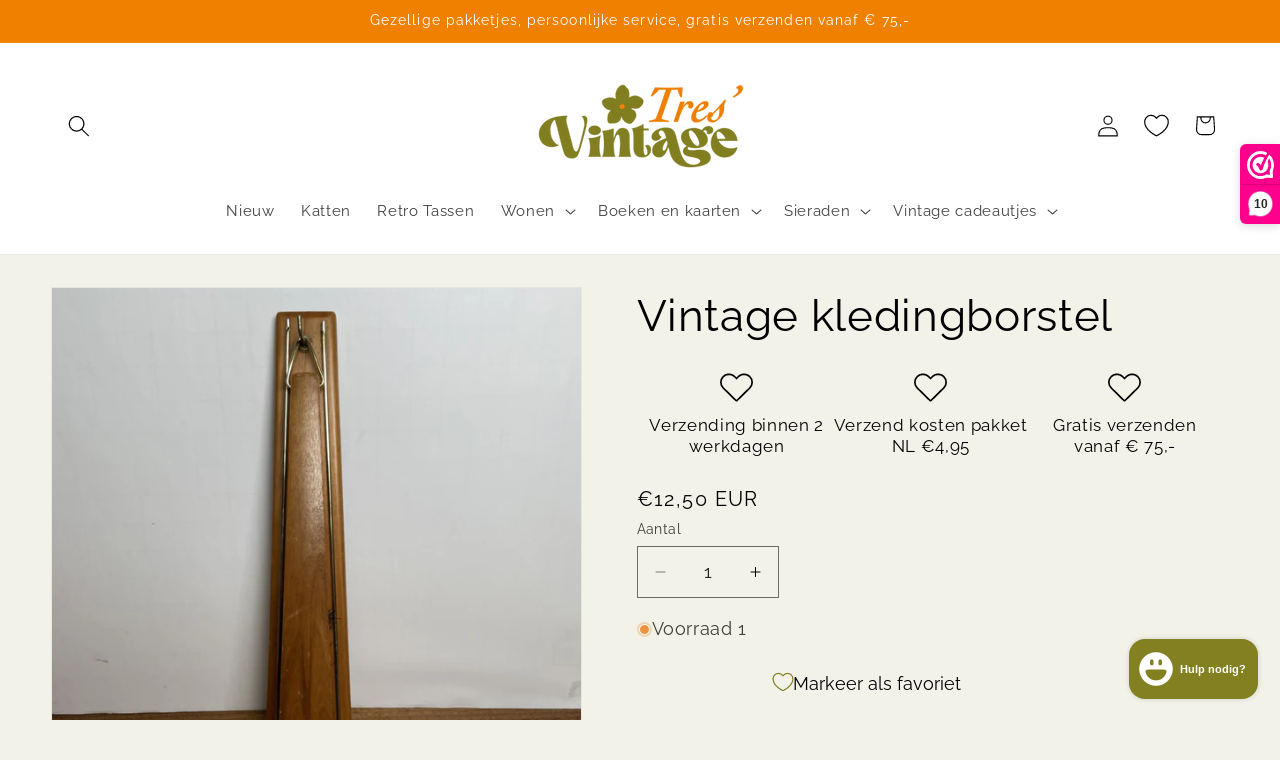

--- FILE ---
content_type: text/html; charset=utf-8
request_url: https://tresvintage.nl/products/vintage-kledingborstel
body_size: 50785
content:
<!doctype html>
<html class="js" lang="nl">
  <head>
    <meta charset="utf-8">
    <meta http-equiv="X-UA-Compatible" content="IE=edge">
    <meta name="viewport" content="width=device-width,initial-scale=1">
    <meta name="theme-color" content="">
    <link rel="canonical" href="https://tresvintage.nl/products/vintage-kledingborstel"><link rel="icon" type="image/png" href="//tresvintage.nl/cdn/shop/files/logo_vierkant_fb4bf453-c40a-431c-99b2-6358f3404454.jpg?crop=center&height=32&v=1728466092&width=32"><link rel="preconnect" href="https://fonts.shopifycdn.com" crossorigin><title>
      Vintage kledingborstel
 &ndash; Tres&#39; Vintage</title>

    
      <meta name="description" content="Mooie oude kledingborstel met bijpassend plankje met messing strepen.  Leuk om ter decoratie op te hangen. Lengte: 37 cm">
    

    

<meta property="og:site_name" content="Tres&#39; Vintage">
<meta property="og:url" content="https://tresvintage.nl/products/vintage-kledingborstel">
<meta property="og:title" content="Vintage kledingborstel">
<meta property="og:type" content="product">
<meta property="og:description" content="Mooie oude kledingborstel met bijpassend plankje met messing strepen.  Leuk om ter decoratie op te hangen. Lengte: 37 cm"><meta property="og:image" content="http://tresvintage.nl/cdn/shop/files/5d90cc99d0e181bd3821d7cc55d8b854597b1a1c.jpg?v=1692355350">
  <meta property="og:image:secure_url" content="https://tresvintage.nl/cdn/shop/files/5d90cc99d0e181bd3821d7cc55d8b854597b1a1c.jpg?v=1692355350">
  <meta property="og:image:width" content="800">
  <meta property="og:image:height" content="800"><meta property="og:price:amount" content="12,50">
  <meta property="og:price:currency" content="EUR"><meta name="twitter:card" content="summary_large_image">
<meta name="twitter:title" content="Vintage kledingborstel">
<meta name="twitter:description" content="Mooie oude kledingborstel met bijpassend plankje met messing strepen.  Leuk om ter decoratie op te hangen. Lengte: 37 cm">


    <script src="//tresvintage.nl/cdn/shop/t/7/assets/constants.js?v=132983761750457495441748429604" defer="defer"></script>
    <script src="//tresvintage.nl/cdn/shop/t/7/assets/pubsub.js?v=25310214064522200911748429606" defer="defer"></script>
    <script src="//tresvintage.nl/cdn/shop/t/7/assets/global.js?v=184345515105158409801748429604" defer="defer"></script>
    <script src="//tresvintage.nl/cdn/shop/t/7/assets/details-disclosure.js?v=13653116266235556501748429604" defer="defer"></script>
    <script src="//tresvintage.nl/cdn/shop/t/7/assets/details-modal.js?v=25581673532751508451748429604" defer="defer"></script>
    <script src="//tresvintage.nl/cdn/shop/t/7/assets/search-form.js?v=133129549252120666541748429606" defer="defer"></script><script src="//tresvintage.nl/cdn/shop/t/7/assets/animations.js?v=88693664871331136111748429604" defer="defer"></script><script>window.performance && window.performance.mark && window.performance.mark('shopify.content_for_header.start');</script><meta name="facebook-domain-verification" content="3wp566vli4fyysvqb43xxhiatm79cd">
<meta id="shopify-digital-wallet" name="shopify-digital-wallet" content="/76404031831/digital_wallets/dialog">
<meta name="shopify-checkout-api-token" content="24158548136d872a5eddd1b255131494">
<meta id="in-context-paypal-metadata" data-shop-id="76404031831" data-venmo-supported="false" data-environment="production" data-locale="nl_NL" data-paypal-v4="true" data-currency="EUR">
<link rel="alternate" type="application/json+oembed" href="https://tresvintage.nl/products/vintage-kledingborstel.oembed">
<script async="async" src="/checkouts/internal/preloads.js?locale=nl-NL"></script>
<script id="shopify-features" type="application/json">{"accessToken":"24158548136d872a5eddd1b255131494","betas":["rich-media-storefront-analytics"],"domain":"tresvintage.nl","predictiveSearch":true,"shopId":76404031831,"locale":"nl"}</script>
<script>var Shopify = Shopify || {};
Shopify.shop = "915585.myshopify.com";
Shopify.locale = "nl";
Shopify.currency = {"active":"EUR","rate":"1.0"};
Shopify.country = "NL";
Shopify.theme = {"name":"Bijgewerkte kopie van Bijgewerkte kopie van Daw...","id":182625075543,"schema_name":"Dawn","schema_version":"15.3.0","theme_store_id":887,"role":"main"};
Shopify.theme.handle = "null";
Shopify.theme.style = {"id":null,"handle":null};
Shopify.cdnHost = "tresvintage.nl/cdn";
Shopify.routes = Shopify.routes || {};
Shopify.routes.root = "/";</script>
<script type="module">!function(o){(o.Shopify=o.Shopify||{}).modules=!0}(window);</script>
<script>!function(o){function n(){var o=[];function n(){o.push(Array.prototype.slice.apply(arguments))}return n.q=o,n}var t=o.Shopify=o.Shopify||{};t.loadFeatures=n(),t.autoloadFeatures=n()}(window);</script>
<script id="shop-js-analytics" type="application/json">{"pageType":"product"}</script>
<script defer="defer" async type="module" src="//tresvintage.nl/cdn/shopifycloud/shop-js/modules/v2/client.init-shop-cart-sync_temwk-5i.nl.esm.js"></script>
<script defer="defer" async type="module" src="//tresvintage.nl/cdn/shopifycloud/shop-js/modules/v2/chunk.common_CCZ-xm-Q.esm.js"></script>
<script type="module">
  await import("//tresvintage.nl/cdn/shopifycloud/shop-js/modules/v2/client.init-shop-cart-sync_temwk-5i.nl.esm.js");
await import("//tresvintage.nl/cdn/shopifycloud/shop-js/modules/v2/chunk.common_CCZ-xm-Q.esm.js");

  window.Shopify.SignInWithShop?.initShopCartSync?.({"fedCMEnabled":true,"windoidEnabled":true});

</script>
<script>(function() {
  var isLoaded = false;
  function asyncLoad() {
    if (isLoaded) return;
    isLoaded = true;
    var urls = ["https:\/\/cdn.nfcube.com\/instafeed-977367519f081bf284ad1f5cc1d43e8b.js?shop=915585.myshopify.com","https:\/\/cdn.logbase.io\/lb-upsell-wrapper.js?shop=915585.myshopify.com"];
    for (var i = 0; i < urls.length; i++) {
      var s = document.createElement('script');
      s.type = 'text/javascript';
      s.async = true;
      s.src = urls[i];
      var x = document.getElementsByTagName('script')[0];
      x.parentNode.insertBefore(s, x);
    }
  };
  if(window.attachEvent) {
    window.attachEvent('onload', asyncLoad);
  } else {
    window.addEventListener('load', asyncLoad, false);
  }
})();</script>
<script id="__st">var __st={"a":76404031831,"offset":3600,"reqid":"d59bcf03-a091-4d29-a5ea-a6e1b856659e-1769001914","pageurl":"tresvintage.nl\/products\/vintage-kledingborstel","u":"d54ba9a1c2a1","p":"product","rtyp":"product","rid":8534480093527};</script>
<script>window.ShopifyPaypalV4VisibilityTracking = true;</script>
<script id="captcha-bootstrap">!function(){'use strict';const t='contact',e='account',n='new_comment',o=[[t,t],['blogs',n],['comments',n],[t,'customer']],c=[[e,'customer_login'],[e,'guest_login'],[e,'recover_customer_password'],[e,'create_customer']],r=t=>t.map((([t,e])=>`form[action*='/${t}']:not([data-nocaptcha='true']) input[name='form_type'][value='${e}']`)).join(','),a=t=>()=>t?[...document.querySelectorAll(t)].map((t=>t.form)):[];function s(){const t=[...o],e=r(t);return a(e)}const i='password',u='form_key',d=['recaptcha-v3-token','g-recaptcha-response','h-captcha-response',i],f=()=>{try{return window.sessionStorage}catch{return}},m='__shopify_v',_=t=>t.elements[u];function p(t,e,n=!1){try{const o=window.sessionStorage,c=JSON.parse(o.getItem(e)),{data:r}=function(t){const{data:e,action:n}=t;return t[m]||n?{data:e,action:n}:{data:t,action:n}}(c);for(const[e,n]of Object.entries(r))t.elements[e]&&(t.elements[e].value=n);n&&o.removeItem(e)}catch(o){console.error('form repopulation failed',{error:o})}}const l='form_type',E='cptcha';function T(t){t.dataset[E]=!0}const w=window,h=w.document,L='Shopify',v='ce_forms',y='captcha';let A=!1;((t,e)=>{const n=(g='f06e6c50-85a8-45c8-87d0-21a2b65856fe',I='https://cdn.shopify.com/shopifycloud/storefront-forms-hcaptcha/ce_storefront_forms_captcha_hcaptcha.v1.5.2.iife.js',D={infoText:'Beschermd door hCaptcha',privacyText:'Privacy',termsText:'Voorwaarden'},(t,e,n)=>{const o=w[L][v],c=o.bindForm;if(c)return c(t,g,e,D).then(n);var r;o.q.push([[t,g,e,D],n]),r=I,A||(h.body.append(Object.assign(h.createElement('script'),{id:'captcha-provider',async:!0,src:r})),A=!0)});var g,I,D;w[L]=w[L]||{},w[L][v]=w[L][v]||{},w[L][v].q=[],w[L][y]=w[L][y]||{},w[L][y].protect=function(t,e){n(t,void 0,e),T(t)},Object.freeze(w[L][y]),function(t,e,n,w,h,L){const[v,y,A,g]=function(t,e,n){const i=e?o:[],u=t?c:[],d=[...i,...u],f=r(d),m=r(i),_=r(d.filter((([t,e])=>n.includes(e))));return[a(f),a(m),a(_),s()]}(w,h,L),I=t=>{const e=t.target;return e instanceof HTMLFormElement?e:e&&e.form},D=t=>v().includes(t);t.addEventListener('submit',(t=>{const e=I(t);if(!e)return;const n=D(e)&&!e.dataset.hcaptchaBound&&!e.dataset.recaptchaBound,o=_(e),c=g().includes(e)&&(!o||!o.value);(n||c)&&t.preventDefault(),c&&!n&&(function(t){try{if(!f())return;!function(t){const e=f();if(!e)return;const n=_(t);if(!n)return;const o=n.value;o&&e.removeItem(o)}(t);const e=Array.from(Array(32),(()=>Math.random().toString(36)[2])).join('');!function(t,e){_(t)||t.append(Object.assign(document.createElement('input'),{type:'hidden',name:u})),t.elements[u].value=e}(t,e),function(t,e){const n=f();if(!n)return;const o=[...t.querySelectorAll(`input[type='${i}']`)].map((({name:t})=>t)),c=[...d,...o],r={};for(const[a,s]of new FormData(t).entries())c.includes(a)||(r[a]=s);n.setItem(e,JSON.stringify({[m]:1,action:t.action,data:r}))}(t,e)}catch(e){console.error('failed to persist form',e)}}(e),e.submit())}));const S=(t,e)=>{t&&!t.dataset[E]&&(n(t,e.some((e=>e===t))),T(t))};for(const o of['focusin','change'])t.addEventListener(o,(t=>{const e=I(t);D(e)&&S(e,y())}));const B=e.get('form_key'),M=e.get(l),P=B&&M;t.addEventListener('DOMContentLoaded',(()=>{const t=y();if(P)for(const e of t)e.elements[l].value===M&&p(e,B);[...new Set([...A(),...v().filter((t=>'true'===t.dataset.shopifyCaptcha))])].forEach((e=>S(e,t)))}))}(h,new URLSearchParams(w.location.search),n,t,e,['guest_login'])})(!0,!0)}();</script>
<script integrity="sha256-4kQ18oKyAcykRKYeNunJcIwy7WH5gtpwJnB7kiuLZ1E=" data-source-attribution="shopify.loadfeatures" defer="defer" src="//tresvintage.nl/cdn/shopifycloud/storefront/assets/storefront/load_feature-a0a9edcb.js" crossorigin="anonymous"></script>
<script data-source-attribution="shopify.dynamic_checkout.dynamic.init">var Shopify=Shopify||{};Shopify.PaymentButton=Shopify.PaymentButton||{isStorefrontPortableWallets:!0,init:function(){window.Shopify.PaymentButton.init=function(){};var t=document.createElement("script");t.src="https://tresvintage.nl/cdn/shopifycloud/portable-wallets/latest/portable-wallets.nl.js",t.type="module",document.head.appendChild(t)}};
</script>
<script data-source-attribution="shopify.dynamic_checkout.buyer_consent">
  function portableWalletsHideBuyerConsent(e){var t=document.getElementById("shopify-buyer-consent"),n=document.getElementById("shopify-subscription-policy-button");t&&n&&(t.classList.add("hidden"),t.setAttribute("aria-hidden","true"),n.removeEventListener("click",e))}function portableWalletsShowBuyerConsent(e){var t=document.getElementById("shopify-buyer-consent"),n=document.getElementById("shopify-subscription-policy-button");t&&n&&(t.classList.remove("hidden"),t.removeAttribute("aria-hidden"),n.addEventListener("click",e))}window.Shopify?.PaymentButton&&(window.Shopify.PaymentButton.hideBuyerConsent=portableWalletsHideBuyerConsent,window.Shopify.PaymentButton.showBuyerConsent=portableWalletsShowBuyerConsent);
</script>
<script data-source-attribution="shopify.dynamic_checkout.cart.bootstrap">document.addEventListener("DOMContentLoaded",(function(){function t(){return document.querySelector("shopify-accelerated-checkout-cart, shopify-accelerated-checkout")}if(t())Shopify.PaymentButton.init();else{new MutationObserver((function(e,n){t()&&(Shopify.PaymentButton.init(),n.disconnect())})).observe(document.body,{childList:!0,subtree:!0})}}));
</script>
<link id="shopify-accelerated-checkout-styles" rel="stylesheet" media="screen" href="https://tresvintage.nl/cdn/shopifycloud/portable-wallets/latest/accelerated-checkout-backwards-compat.css" crossorigin="anonymous">
<style id="shopify-accelerated-checkout-cart">
        #shopify-buyer-consent {
  margin-top: 1em;
  display: inline-block;
  width: 100%;
}

#shopify-buyer-consent.hidden {
  display: none;
}

#shopify-subscription-policy-button {
  background: none;
  border: none;
  padding: 0;
  text-decoration: underline;
  font-size: inherit;
  cursor: pointer;
}

#shopify-subscription-policy-button::before {
  box-shadow: none;
}

      </style>
<script id="sections-script" data-sections="header" defer="defer" src="//tresvintage.nl/cdn/shop/t/7/compiled_assets/scripts.js?v=5895"></script>
<script>window.performance && window.performance.mark && window.performance.mark('shopify.content_for_header.end');</script>


    <style data-shopify>
      @font-face {
  font-family: Raleway;
  font-weight: 400;
  font-style: normal;
  font-display: swap;
  src: url("//tresvintage.nl/cdn/fonts/raleway/raleway_n4.2c76ddd103ff0f30b1230f13e160330ff8b2c68a.woff2") format("woff2"),
       url("//tresvintage.nl/cdn/fonts/raleway/raleway_n4.c057757dddc39994ad5d9c9f58e7c2c2a72359a9.woff") format("woff");
}

      @font-face {
  font-family: Raleway;
  font-weight: 700;
  font-style: normal;
  font-display: swap;
  src: url("//tresvintage.nl/cdn/fonts/raleway/raleway_n7.740cf9e1e4566800071db82eeca3cca45f43ba63.woff2") format("woff2"),
       url("//tresvintage.nl/cdn/fonts/raleway/raleway_n7.84943791ecde186400af8db54cf3b5b5e5049a8f.woff") format("woff");
}

      @font-face {
  font-family: Raleway;
  font-weight: 400;
  font-style: italic;
  font-display: swap;
  src: url("//tresvintage.nl/cdn/fonts/raleway/raleway_i4.aaa73a72f55a5e60da3e9a082717e1ed8f22f0a2.woff2") format("woff2"),
       url("//tresvintage.nl/cdn/fonts/raleway/raleway_i4.650670cc243082f8988ecc5576b6d613cfd5a8ee.woff") format("woff");
}

      @font-face {
  font-family: Raleway;
  font-weight: 700;
  font-style: italic;
  font-display: swap;
  src: url("//tresvintage.nl/cdn/fonts/raleway/raleway_i7.6d68e3c55f3382a6b4f1173686f538d89ce56dbc.woff2") format("woff2"),
       url("//tresvintage.nl/cdn/fonts/raleway/raleway_i7.ed82a5a5951418ec5b6b0a5010cb65216574b2bd.woff") format("woff");
}

      @font-face {
  font-family: Raleway;
  font-weight: 400;
  font-style: normal;
  font-display: swap;
  src: url("//tresvintage.nl/cdn/fonts/raleway/raleway_n4.2c76ddd103ff0f30b1230f13e160330ff8b2c68a.woff2") format("woff2"),
       url("//tresvintage.nl/cdn/fonts/raleway/raleway_n4.c057757dddc39994ad5d9c9f58e7c2c2a72359a9.woff") format("woff");
}


      
        :root,
        .color-background-1 {
          --color-background: 242,242,232;
        
          --gradient-background: #f2f2e8;
        

        

        --color-foreground: 0,0,0;
        --color-background-contrast: 196,196,151;
        --color-shadow: 18,18,18;
        --color-button: 240,128,0;
        --color-button-text: 255,255,255;
        --color-secondary-button: 242,242,232;
        --color-secondary-button-text: 18,18,18;
        --color-link: 18,18,18;
        --color-badge-foreground: 0,0,0;
        --color-badge-background: 242,242,232;
        --color-badge-border: 0,0,0;
        --payment-terms-background-color: rgb(242 242 232);
      }
      
        
        .color-background-2 {
          --color-background: 240,128,0;
        
          --gradient-background: #f08000;
        

        

        --color-foreground: 255,255,255;
        --color-background-contrast: 112,60,0;
        --color-shadow: 18,18,18;
        --color-button: 18,18,18;
        --color-button-text: 243,243,243;
        --color-secondary-button: 240,128,0;
        --color-secondary-button-text: 18,18,18;
        --color-link: 18,18,18;
        --color-badge-foreground: 255,255,255;
        --color-badge-background: 240,128,0;
        --color-badge-border: 255,255,255;
        --payment-terms-background-color: rgb(240 128 0);
      }
      
        
        .color-inverse {
          --color-background: 130,128,33;
        
          --gradient-background: #828021;
        

        

        --color-foreground: 255,255,255;
        --color-background-contrast: 28,28,7;
        --color-shadow: 18,18,18;
        --color-button: 255,255,255;
        --color-button-text: 0,0,0;
        --color-secondary-button: 130,128,33;
        --color-secondary-button-text: 255,255,255;
        --color-link: 255,255,255;
        --color-badge-foreground: 255,255,255;
        --color-badge-background: 130,128,33;
        --color-badge-border: 255,255,255;
        --payment-terms-background-color: rgb(130 128 33);
      }
      
        
        .color-accent-1 {
          --color-background: 130,128,33;
        
          --gradient-background: #828021;
        

        

        --color-foreground: 0,0,0;
        --color-background-contrast: 28,28,7;
        --color-shadow: 18,18,18;
        --color-button: 255,255,255;
        --color-button-text: 0,0,0;
        --color-secondary-button: 130,128,33;
        --color-secondary-button-text: 255,255,255;
        --color-link: 255,255,255;
        --color-badge-foreground: 0,0,0;
        --color-badge-background: 130,128,33;
        --color-badge-border: 0,0,0;
        --payment-terms-background-color: rgb(130 128 33);
      }
      
        
        .color-accent-2 {
          --color-background: 221,29,29;
        
          --gradient-background: #dd1d1d;
        

        

        --color-foreground: 255,255,255;
        --color-background-contrast: 108,14,14;
        --color-shadow: 18,18,18;
        --color-button: 255,255,255;
        --color-button-text: 51,79,180;
        --color-secondary-button: 221,29,29;
        --color-secondary-button-text: 255,255,255;
        --color-link: 255,255,255;
        --color-badge-foreground: 255,255,255;
        --color-badge-background: 221,29,29;
        --color-badge-border: 255,255,255;
        --payment-terms-background-color: rgb(221 29 29);
      }
      
        
        .color-scheme-43c9b403-9da0-4fa5-aaab-c84cbc359e6b {
          --color-background: 242,242,232;
        
          --gradient-background: #f2f2e8;
        

        

        --color-foreground: 18,18,18;
        --color-background-contrast: 196,196,151;
        --color-shadow: 18,18,18;
        --color-button: 18,18,18;
        --color-button-text: 255,255,255;
        --color-secondary-button: 242,242,232;
        --color-secondary-button-text: 18,18,18;
        --color-link: 18,18,18;
        --color-badge-foreground: 18,18,18;
        --color-badge-background: 242,242,232;
        --color-badge-border: 18,18,18;
        --payment-terms-background-color: rgb(242 242 232);
      }
      
        
        .color-scheme-4c563283-ffe9-4d20-b395-decf5587c762 {
          --color-background: 242,242,232;
        
          --gradient-background: #f2f2e8;
        

        

        --color-foreground: 0,0,0;
        --color-background-contrast: 196,196,151;
        --color-shadow: 18,18,18;
        --color-button: 221,29,29;
        --color-button-text: 255,255,255;
        --color-secondary-button: 242,242,232;
        --color-secondary-button-text: 18,18,18;
        --color-link: 18,18,18;
        --color-badge-foreground: 0,0,0;
        --color-badge-background: 242,242,232;
        --color-badge-border: 0,0,0;
        --payment-terms-background-color: rgb(242 242 232);
      }
      
        
        .color-scheme-4c94159a-a0d7-4ede-98d6-26acd8fc768c {
          --color-background: 255,255,255;
        
          --gradient-background: #ffffff;
        

        

        --color-foreground: 0,0,0;
        --color-background-contrast: 191,191,191;
        --color-shadow: 18,18,18;
        --color-button: 240,128,0;
        --color-button-text: 255,255,255;
        --color-secondary-button: 255,255,255;
        --color-secondary-button-text: 18,18,18;
        --color-link: 18,18,18;
        --color-badge-foreground: 0,0,0;
        --color-badge-background: 255,255,255;
        --color-badge-border: 0,0,0;
        --payment-terms-background-color: rgb(255 255 255);
      }
      
        
        .color-scheme-d027a181-0ab2-4005-8fb7-d4325d6e0dfe {
          --color-background: 242,200,75;
        
          --gradient-background: #f2c84b;
        

        

        --color-foreground: 18,18,18;
        --color-background-contrast: 177,135,13;
        --color-shadow: 18,18,18;
        --color-button: 130,128,33;
        --color-button-text: 255,255,255;
        --color-secondary-button: 242,200,75;
        --color-secondary-button-text: 18,18,18;
        --color-link: 18,18,18;
        --color-badge-foreground: 18,18,18;
        --color-badge-background: 242,200,75;
        --color-badge-border: 18,18,18;
        --payment-terms-background-color: rgb(242 200 75);
      }
      
        
        .color-scheme-b829a475-675b-4b76-9711-24133e5338d0 {
          --color-background: 255,255,255;
        
          --gradient-background: linear-gradient(180deg, rgba(NaN, NaN, NaN, 1), rgba(254, 91, 124, 1) 49%, rgba(255, 140, 162, 1) 100%);
        

        

        --color-foreground: 255,255,255;
        --color-background-contrast: 191,191,191;
        --color-shadow: 18,18,18;
        --color-button: 130,128,33;
        --color-button-text: 255,255,255;
        --color-secondary-button: 255,255,255;
        --color-secondary-button-text: 18,18,18;
        --color-link: 18,18,18;
        --color-badge-foreground: 255,255,255;
        --color-badge-background: 255,255,255;
        --color-badge-border: 255,255,255;
        --payment-terms-background-color: rgb(255 255 255);
      }
      
        
        .color-scheme-d2dd6efd-f1ce-4a49-b6b3-9c644b01ca4d {
          --color-background: 255,255,255;
        
          --gradient-background: #ffffff;
        

        

        --color-foreground: 0,0,0;
        --color-background-contrast: 191,191,191;
        --color-shadow: 18,18,18;
        --color-button: 130,128,33;
        --color-button-text: 255,255,255;
        --color-secondary-button: 255,255,255;
        --color-secondary-button-text: 18,18,18;
        --color-link: 18,18,18;
        --color-badge-foreground: 0,0,0;
        --color-badge-background: 255,255,255;
        --color-badge-border: 0,0,0;
        --payment-terms-background-color: rgb(255 255 255);
      }
      
        
        .color-scheme-cc74886f-e7cf-474d-bb06-3a1d2731cfa0 {
          --color-background: 242,242,232;
        
          --gradient-background: #f2f2e8;
        

        

        --color-foreground: 221,29,29;
        --color-background-contrast: 196,196,151;
        --color-shadow: 18,18,18;
        --color-button: 240,128,0;
        --color-button-text: 255,255,255;
        --color-secondary-button: 242,242,232;
        --color-secondary-button-text: 18,18,18;
        --color-link: 18,18,18;
        --color-badge-foreground: 221,29,29;
        --color-badge-background: 242,242,232;
        --color-badge-border: 221,29,29;
        --payment-terms-background-color: rgb(242 242 232);
      }
      

      body, .color-background-1, .color-background-2, .color-inverse, .color-accent-1, .color-accent-2, .color-scheme-43c9b403-9da0-4fa5-aaab-c84cbc359e6b, .color-scheme-4c563283-ffe9-4d20-b395-decf5587c762, .color-scheme-4c94159a-a0d7-4ede-98d6-26acd8fc768c, .color-scheme-d027a181-0ab2-4005-8fb7-d4325d6e0dfe, .color-scheme-b829a475-675b-4b76-9711-24133e5338d0, .color-scheme-d2dd6efd-f1ce-4a49-b6b3-9c644b01ca4d, .color-scheme-cc74886f-e7cf-474d-bb06-3a1d2731cfa0 {
        color: rgba(var(--color-foreground), 0.75);
        background-color: rgb(var(--color-background));
      }

      :root {
        --font-body-family: Raleway, sans-serif;
        --font-body-style: normal;
        --font-body-weight: 400;
        --font-body-weight-bold: 700;

        --font-heading-family: Raleway, sans-serif;
        --font-heading-style: normal;
        --font-heading-weight: 400;

        --font-body-scale: 1.1;
        --font-heading-scale: 1.0;

        --media-padding: px;
        --media-border-opacity: 0.05;
        --media-border-width: 1px;
        --media-radius: 0px;
        --media-shadow-opacity: 0.0;
        --media-shadow-horizontal-offset: 0px;
        --media-shadow-vertical-offset: 4px;
        --media-shadow-blur-radius: 5px;
        --media-shadow-visible: 0;

        --page-width: 120rem;
        --page-width-margin: 0rem;

        --product-card-image-padding: 0.0rem;
        --product-card-corner-radius: 0.0rem;
        --product-card-text-alignment: left;
        --product-card-border-width: 0.0rem;
        --product-card-border-opacity: 0.1;
        --product-card-shadow-opacity: 0.0;
        --product-card-shadow-visible: 0;
        --product-card-shadow-horizontal-offset: 0.0rem;
        --product-card-shadow-vertical-offset: 0.4rem;
        --product-card-shadow-blur-radius: 0.5rem;

        --collection-card-image-padding: 0.0rem;
        --collection-card-corner-radius: 0.0rem;
        --collection-card-text-alignment: left;
        --collection-card-border-width: 0.0rem;
        --collection-card-border-opacity: 0.1;
        --collection-card-shadow-opacity: 0.0;
        --collection-card-shadow-visible: 0;
        --collection-card-shadow-horizontal-offset: 0.0rem;
        --collection-card-shadow-vertical-offset: 0.4rem;
        --collection-card-shadow-blur-radius: 0.5rem;

        --blog-card-image-padding: 0.0rem;
        --blog-card-corner-radius: 0.0rem;
        --blog-card-text-alignment: center;
        --blog-card-border-width: 1.0rem;
        --blog-card-border-opacity: 0.1;
        --blog-card-shadow-opacity: 0.0;
        --blog-card-shadow-visible: 0;
        --blog-card-shadow-horizontal-offset: 0.0rem;
        --blog-card-shadow-vertical-offset: 0.4rem;
        --blog-card-shadow-blur-radius: 0.5rem;

        --badge-corner-radius: 4.0rem;

        --popup-border-width: 0px;
        --popup-border-opacity: 0.1;
        --popup-corner-radius: 0px;
        --popup-shadow-opacity: 0.0;
        --popup-shadow-horizontal-offset: 12px;
        --popup-shadow-vertical-offset: 4px;
        --popup-shadow-blur-radius: 5px;

        --drawer-border-width: 1px;
        --drawer-border-opacity: 0.1;
        --drawer-shadow-opacity: 0.0;
        --drawer-shadow-horizontal-offset: 0px;
        --drawer-shadow-vertical-offset: 4px;
        --drawer-shadow-blur-radius: 5px;

        --spacing-sections-desktop: 0px;
        --spacing-sections-mobile: 0px;

        --grid-desktop-vertical-spacing: 8px;
        --grid-desktop-horizontal-spacing: 8px;
        --grid-mobile-vertical-spacing: 4px;
        --grid-mobile-horizontal-spacing: 4px;

        --text-boxes-border-opacity: 0.1;
        --text-boxes-border-width: 0px;
        --text-boxes-radius: 0px;
        --text-boxes-shadow-opacity: 0.0;
        --text-boxes-shadow-visible: 0;
        --text-boxes-shadow-horizontal-offset: 0px;
        --text-boxes-shadow-vertical-offset: 4px;
        --text-boxes-shadow-blur-radius: 5px;

        --buttons-radius: 0px;
        --buttons-radius-outset: 0px;
        --buttons-border-width: 1px;
        --buttons-border-opacity: 1.0;
        --buttons-shadow-opacity: 0.0;
        --buttons-shadow-visible: 0;
        --buttons-shadow-horizontal-offset: 0px;
        --buttons-shadow-vertical-offset: 4px;
        --buttons-shadow-blur-radius: 5px;
        --buttons-border-offset: 0px;

        --inputs-radius: 0px;
        --inputs-border-width: 1px;
        --inputs-border-opacity: 0.55;
        --inputs-shadow-opacity: 0.0;
        --inputs-shadow-horizontal-offset: 0px;
        --inputs-margin-offset: 0px;
        --inputs-shadow-vertical-offset: 4px;
        --inputs-shadow-blur-radius: 5px;
        --inputs-radius-outset: 0px;

        --variant-pills-radius: 40px;
        --variant-pills-border-width: 1px;
        --variant-pills-border-opacity: 0.55;
        --variant-pills-shadow-opacity: 0.0;
        --variant-pills-shadow-horizontal-offset: 0px;
        --variant-pills-shadow-vertical-offset: 4px;
        --variant-pills-shadow-blur-radius: 5px;
      }

      *,
      *::before,
      *::after {
        box-sizing: inherit;
      }

      html {
        box-sizing: border-box;
        font-size: calc(var(--font-body-scale) * 62.5%);
        height: 100%;
      }

      body {
        display: grid;
        grid-template-rows: auto auto 1fr auto;
        grid-template-columns: 100%;
        min-height: 100%;
        margin: 0;
        font-size: 1.5rem;
        letter-spacing: 0.06rem;
        line-height: calc(1 + 0.8 / var(--font-body-scale));
        font-family: var(--font-body-family);
        font-style: var(--font-body-style);
        font-weight: var(--font-body-weight);
      }

      @media screen and (min-width: 750px) {
        body {
          font-size: 1.6rem;
        }
      }
    </style>

    <link href="//tresvintage.nl/cdn/shop/t/7/assets/base.css?v=159841507637079171801748429604" rel="stylesheet" type="text/css" media="all" />
    <link rel="stylesheet" href="//tresvintage.nl/cdn/shop/t/7/assets/component-cart-items.css?v=123238115697927560811748429604" media="print" onload="this.media='all'"><link href="//tresvintage.nl/cdn/shop/t/7/assets/component-cart-drawer.css?v=112801333748515159671748429604" rel="stylesheet" type="text/css" media="all" />
      <link href="//tresvintage.nl/cdn/shop/t/7/assets/component-cart.css?v=164708765130180853531748429604" rel="stylesheet" type="text/css" media="all" />
      <link href="//tresvintage.nl/cdn/shop/t/7/assets/component-totals.css?v=15906652033866631521748429604" rel="stylesheet" type="text/css" media="all" />
      <link href="//tresvintage.nl/cdn/shop/t/7/assets/component-price.css?v=70172745017360139101748429604" rel="stylesheet" type="text/css" media="all" />
      <link href="//tresvintage.nl/cdn/shop/t/7/assets/component-discounts.css?v=152760482443307489271748429604" rel="stylesheet" type="text/css" media="all" />

      <link rel="preload" as="font" href="//tresvintage.nl/cdn/fonts/raleway/raleway_n4.2c76ddd103ff0f30b1230f13e160330ff8b2c68a.woff2" type="font/woff2" crossorigin>
      

      <link rel="preload" as="font" href="//tresvintage.nl/cdn/fonts/raleway/raleway_n4.2c76ddd103ff0f30b1230f13e160330ff8b2c68a.woff2" type="font/woff2" crossorigin>
      
<link href="//tresvintage.nl/cdn/shop/t/7/assets/component-localization-form.css?v=170315343355214948141748429604" rel="stylesheet" type="text/css" media="all" />
      <script src="//tresvintage.nl/cdn/shop/t/7/assets/localization-form.js?v=144176611646395275351748429605" defer="defer"></script><link
        rel="stylesheet"
        href="//tresvintage.nl/cdn/shop/t/7/assets/component-predictive-search.css?v=118923337488134913561748429604"
        media="print"
        onload="this.media='all'"
      ><script>
      if (Shopify.designMode) {
        document.documentElement.classList.add('shopify-design-mode');
      }
    </script>
  <!-- BEGIN app block: shopify://apps/webwinkelkeur/blocks/sidebar/c3ac2bcb-63f1-40d3-9622-f307cd559ad3 -->
    <script>
        (function (n, r) {
            var e = document.createElement("script");
            e.async = !0, e.src = n + "/sidebar.js?id=" + r + "&c=" + c(10, r);
            var t = document.getElementsByTagName("script")[0];
            t.parentNode.insertBefore(e, t);

            function c(s, i) {
                var o = Date.now(), a = s * 6e4, _ = (Math.sin(i) || 0) * a;
                return Math.floor((o + _) / a)
            }
        })("https://dashboard.webwinkelkeur.nl", 1218372);
    </script>


<!-- END app block --><!-- BEGIN app block: shopify://apps/seowill-redirects/blocks/brokenlink-404/cc7b1996-e567-42d0-8862-356092041863 -->
<script type="text/javascript">
    !function(t){var e={};function r(n){if(e[n])return e[n].exports;var o=e[n]={i:n,l:!1,exports:{}};return t[n].call(o.exports,o,o.exports,r),o.l=!0,o.exports}r.m=t,r.c=e,r.d=function(t,e,n){r.o(t,e)||Object.defineProperty(t,e,{enumerable:!0,get:n})},r.r=function(t){"undefined"!==typeof Symbol&&Symbol.toStringTag&&Object.defineProperty(t,Symbol.toStringTag,{value:"Module"}),Object.defineProperty(t,"__esModule",{value:!0})},r.t=function(t,e){if(1&e&&(t=r(t)),8&e)return t;if(4&e&&"object"===typeof t&&t&&t.__esModule)return t;var n=Object.create(null);if(r.r(n),Object.defineProperty(n,"default",{enumerable:!0,value:t}),2&e&&"string"!=typeof t)for(var o in t)r.d(n,o,function(e){return t[e]}.bind(null,o));return n},r.n=function(t){var e=t&&t.__esModule?function(){return t.default}:function(){return t};return r.d(e,"a",e),e},r.o=function(t,e){return Object.prototype.hasOwnProperty.call(t,e)},r.p="",r(r.s=11)}([function(t,e,r){"use strict";var n=r(2),o=Object.prototype.toString;function i(t){return"[object Array]"===o.call(t)}function a(t){return"undefined"===typeof t}function u(t){return null!==t&&"object"===typeof t}function s(t){return"[object Function]"===o.call(t)}function c(t,e){if(null!==t&&"undefined"!==typeof t)if("object"!==typeof t&&(t=[t]),i(t))for(var r=0,n=t.length;r<n;r++)e.call(null,t[r],r,t);else for(var o in t)Object.prototype.hasOwnProperty.call(t,o)&&e.call(null,t[o],o,t)}t.exports={isArray:i,isArrayBuffer:function(t){return"[object ArrayBuffer]"===o.call(t)},isBuffer:function(t){return null!==t&&!a(t)&&null!==t.constructor&&!a(t.constructor)&&"function"===typeof t.constructor.isBuffer&&t.constructor.isBuffer(t)},isFormData:function(t){return"undefined"!==typeof FormData&&t instanceof FormData},isArrayBufferView:function(t){return"undefined"!==typeof ArrayBuffer&&ArrayBuffer.isView?ArrayBuffer.isView(t):t&&t.buffer&&t.buffer instanceof ArrayBuffer},isString:function(t){return"string"===typeof t},isNumber:function(t){return"number"===typeof t},isObject:u,isUndefined:a,isDate:function(t){return"[object Date]"===o.call(t)},isFile:function(t){return"[object File]"===o.call(t)},isBlob:function(t){return"[object Blob]"===o.call(t)},isFunction:s,isStream:function(t){return u(t)&&s(t.pipe)},isURLSearchParams:function(t){return"undefined"!==typeof URLSearchParams&&t instanceof URLSearchParams},isStandardBrowserEnv:function(){return("undefined"===typeof navigator||"ReactNative"!==navigator.product&&"NativeScript"!==navigator.product&&"NS"!==navigator.product)&&("undefined"!==typeof window&&"undefined"!==typeof document)},forEach:c,merge:function t(){var e={};function r(r,n){"object"===typeof e[n]&&"object"===typeof r?e[n]=t(e[n],r):e[n]=r}for(var n=0,o=arguments.length;n<o;n++)c(arguments[n],r);return e},deepMerge:function t(){var e={};function r(r,n){"object"===typeof e[n]&&"object"===typeof r?e[n]=t(e[n],r):e[n]="object"===typeof r?t({},r):r}for(var n=0,o=arguments.length;n<o;n++)c(arguments[n],r);return e},extend:function(t,e,r){return c(e,(function(e,o){t[o]=r&&"function"===typeof e?n(e,r):e})),t},trim:function(t){return t.replace(/^\s*/,"").replace(/\s*$/,"")}}},function(t,e,r){t.exports=r(12)},function(t,e,r){"use strict";t.exports=function(t,e){return function(){for(var r=new Array(arguments.length),n=0;n<r.length;n++)r[n]=arguments[n];return t.apply(e,r)}}},function(t,e,r){"use strict";var n=r(0);function o(t){return encodeURIComponent(t).replace(/%40/gi,"@").replace(/%3A/gi,":").replace(/%24/g,"$").replace(/%2C/gi,",").replace(/%20/g,"+").replace(/%5B/gi,"[").replace(/%5D/gi,"]")}t.exports=function(t,e,r){if(!e)return t;var i;if(r)i=r(e);else if(n.isURLSearchParams(e))i=e.toString();else{var a=[];n.forEach(e,(function(t,e){null!==t&&"undefined"!==typeof t&&(n.isArray(t)?e+="[]":t=[t],n.forEach(t,(function(t){n.isDate(t)?t=t.toISOString():n.isObject(t)&&(t=JSON.stringify(t)),a.push(o(e)+"="+o(t))})))})),i=a.join("&")}if(i){var u=t.indexOf("#");-1!==u&&(t=t.slice(0,u)),t+=(-1===t.indexOf("?")?"?":"&")+i}return t}},function(t,e,r){"use strict";t.exports=function(t){return!(!t||!t.__CANCEL__)}},function(t,e,r){"use strict";(function(e){var n=r(0),o=r(19),i={"Content-Type":"application/x-www-form-urlencoded"};function a(t,e){!n.isUndefined(t)&&n.isUndefined(t["Content-Type"])&&(t["Content-Type"]=e)}var u={adapter:function(){var t;return("undefined"!==typeof XMLHttpRequest||"undefined"!==typeof e&&"[object process]"===Object.prototype.toString.call(e))&&(t=r(6)),t}(),transformRequest:[function(t,e){return o(e,"Accept"),o(e,"Content-Type"),n.isFormData(t)||n.isArrayBuffer(t)||n.isBuffer(t)||n.isStream(t)||n.isFile(t)||n.isBlob(t)?t:n.isArrayBufferView(t)?t.buffer:n.isURLSearchParams(t)?(a(e,"application/x-www-form-urlencoded;charset=utf-8"),t.toString()):n.isObject(t)?(a(e,"application/json;charset=utf-8"),JSON.stringify(t)):t}],transformResponse:[function(t){if("string"===typeof t)try{t=JSON.parse(t)}catch(e){}return t}],timeout:0,xsrfCookieName:"XSRF-TOKEN",xsrfHeaderName:"X-XSRF-TOKEN",maxContentLength:-1,validateStatus:function(t){return t>=200&&t<300},headers:{common:{Accept:"application/json, text/plain, */*"}}};n.forEach(["delete","get","head"],(function(t){u.headers[t]={}})),n.forEach(["post","put","patch"],(function(t){u.headers[t]=n.merge(i)})),t.exports=u}).call(this,r(18))},function(t,e,r){"use strict";var n=r(0),o=r(20),i=r(3),a=r(22),u=r(25),s=r(26),c=r(7);t.exports=function(t){return new Promise((function(e,f){var l=t.data,p=t.headers;n.isFormData(l)&&delete p["Content-Type"];var h=new XMLHttpRequest;if(t.auth){var d=t.auth.username||"",m=t.auth.password||"";p.Authorization="Basic "+btoa(d+":"+m)}var y=a(t.baseURL,t.url);if(h.open(t.method.toUpperCase(),i(y,t.params,t.paramsSerializer),!0),h.timeout=t.timeout,h.onreadystatechange=function(){if(h&&4===h.readyState&&(0!==h.status||h.responseURL&&0===h.responseURL.indexOf("file:"))){var r="getAllResponseHeaders"in h?u(h.getAllResponseHeaders()):null,n={data:t.responseType&&"text"!==t.responseType?h.response:h.responseText,status:h.status,statusText:h.statusText,headers:r,config:t,request:h};o(e,f,n),h=null}},h.onabort=function(){h&&(f(c("Request aborted",t,"ECONNABORTED",h)),h=null)},h.onerror=function(){f(c("Network Error",t,null,h)),h=null},h.ontimeout=function(){var e="timeout of "+t.timeout+"ms exceeded";t.timeoutErrorMessage&&(e=t.timeoutErrorMessage),f(c(e,t,"ECONNABORTED",h)),h=null},n.isStandardBrowserEnv()){var v=r(27),g=(t.withCredentials||s(y))&&t.xsrfCookieName?v.read(t.xsrfCookieName):void 0;g&&(p[t.xsrfHeaderName]=g)}if("setRequestHeader"in h&&n.forEach(p,(function(t,e){"undefined"===typeof l&&"content-type"===e.toLowerCase()?delete p[e]:h.setRequestHeader(e,t)})),n.isUndefined(t.withCredentials)||(h.withCredentials=!!t.withCredentials),t.responseType)try{h.responseType=t.responseType}catch(w){if("json"!==t.responseType)throw w}"function"===typeof t.onDownloadProgress&&h.addEventListener("progress",t.onDownloadProgress),"function"===typeof t.onUploadProgress&&h.upload&&h.upload.addEventListener("progress",t.onUploadProgress),t.cancelToken&&t.cancelToken.promise.then((function(t){h&&(h.abort(),f(t),h=null)})),void 0===l&&(l=null),h.send(l)}))}},function(t,e,r){"use strict";var n=r(21);t.exports=function(t,e,r,o,i){var a=new Error(t);return n(a,e,r,o,i)}},function(t,e,r){"use strict";var n=r(0);t.exports=function(t,e){e=e||{};var r={},o=["url","method","params","data"],i=["headers","auth","proxy"],a=["baseURL","url","transformRequest","transformResponse","paramsSerializer","timeout","withCredentials","adapter","responseType","xsrfCookieName","xsrfHeaderName","onUploadProgress","onDownloadProgress","maxContentLength","validateStatus","maxRedirects","httpAgent","httpsAgent","cancelToken","socketPath"];n.forEach(o,(function(t){"undefined"!==typeof e[t]&&(r[t]=e[t])})),n.forEach(i,(function(o){n.isObject(e[o])?r[o]=n.deepMerge(t[o],e[o]):"undefined"!==typeof e[o]?r[o]=e[o]:n.isObject(t[o])?r[o]=n.deepMerge(t[o]):"undefined"!==typeof t[o]&&(r[o]=t[o])})),n.forEach(a,(function(n){"undefined"!==typeof e[n]?r[n]=e[n]:"undefined"!==typeof t[n]&&(r[n]=t[n])}));var u=o.concat(i).concat(a),s=Object.keys(e).filter((function(t){return-1===u.indexOf(t)}));return n.forEach(s,(function(n){"undefined"!==typeof e[n]?r[n]=e[n]:"undefined"!==typeof t[n]&&(r[n]=t[n])})),r}},function(t,e,r){"use strict";function n(t){this.message=t}n.prototype.toString=function(){return"Cancel"+(this.message?": "+this.message:"")},n.prototype.__CANCEL__=!0,t.exports=n},function(t,e,r){t.exports=r(13)},function(t,e,r){t.exports=r(30)},function(t,e,r){var n=function(t){"use strict";var e=Object.prototype,r=e.hasOwnProperty,n="function"===typeof Symbol?Symbol:{},o=n.iterator||"@@iterator",i=n.asyncIterator||"@@asyncIterator",a=n.toStringTag||"@@toStringTag";function u(t,e,r){return Object.defineProperty(t,e,{value:r,enumerable:!0,configurable:!0,writable:!0}),t[e]}try{u({},"")}catch(S){u=function(t,e,r){return t[e]=r}}function s(t,e,r,n){var o=e&&e.prototype instanceof l?e:l,i=Object.create(o.prototype),a=new L(n||[]);return i._invoke=function(t,e,r){var n="suspendedStart";return function(o,i){if("executing"===n)throw new Error("Generator is already running");if("completed"===n){if("throw"===o)throw i;return j()}for(r.method=o,r.arg=i;;){var a=r.delegate;if(a){var u=x(a,r);if(u){if(u===f)continue;return u}}if("next"===r.method)r.sent=r._sent=r.arg;else if("throw"===r.method){if("suspendedStart"===n)throw n="completed",r.arg;r.dispatchException(r.arg)}else"return"===r.method&&r.abrupt("return",r.arg);n="executing";var s=c(t,e,r);if("normal"===s.type){if(n=r.done?"completed":"suspendedYield",s.arg===f)continue;return{value:s.arg,done:r.done}}"throw"===s.type&&(n="completed",r.method="throw",r.arg=s.arg)}}}(t,r,a),i}function c(t,e,r){try{return{type:"normal",arg:t.call(e,r)}}catch(S){return{type:"throw",arg:S}}}t.wrap=s;var f={};function l(){}function p(){}function h(){}var d={};d[o]=function(){return this};var m=Object.getPrototypeOf,y=m&&m(m(T([])));y&&y!==e&&r.call(y,o)&&(d=y);var v=h.prototype=l.prototype=Object.create(d);function g(t){["next","throw","return"].forEach((function(e){u(t,e,(function(t){return this._invoke(e,t)}))}))}function w(t,e){var n;this._invoke=function(o,i){function a(){return new e((function(n,a){!function n(o,i,a,u){var s=c(t[o],t,i);if("throw"!==s.type){var f=s.arg,l=f.value;return l&&"object"===typeof l&&r.call(l,"__await")?e.resolve(l.__await).then((function(t){n("next",t,a,u)}),(function(t){n("throw",t,a,u)})):e.resolve(l).then((function(t){f.value=t,a(f)}),(function(t){return n("throw",t,a,u)}))}u(s.arg)}(o,i,n,a)}))}return n=n?n.then(a,a):a()}}function x(t,e){var r=t.iterator[e.method];if(void 0===r){if(e.delegate=null,"throw"===e.method){if(t.iterator.return&&(e.method="return",e.arg=void 0,x(t,e),"throw"===e.method))return f;e.method="throw",e.arg=new TypeError("The iterator does not provide a 'throw' method")}return f}var n=c(r,t.iterator,e.arg);if("throw"===n.type)return e.method="throw",e.arg=n.arg,e.delegate=null,f;var o=n.arg;return o?o.done?(e[t.resultName]=o.value,e.next=t.nextLoc,"return"!==e.method&&(e.method="next",e.arg=void 0),e.delegate=null,f):o:(e.method="throw",e.arg=new TypeError("iterator result is not an object"),e.delegate=null,f)}function b(t){var e={tryLoc:t[0]};1 in t&&(e.catchLoc=t[1]),2 in t&&(e.finallyLoc=t[2],e.afterLoc=t[3]),this.tryEntries.push(e)}function E(t){var e=t.completion||{};e.type="normal",delete e.arg,t.completion=e}function L(t){this.tryEntries=[{tryLoc:"root"}],t.forEach(b,this),this.reset(!0)}function T(t){if(t){var e=t[o];if(e)return e.call(t);if("function"===typeof t.next)return t;if(!isNaN(t.length)){var n=-1,i=function e(){for(;++n<t.length;)if(r.call(t,n))return e.value=t[n],e.done=!1,e;return e.value=void 0,e.done=!0,e};return i.next=i}}return{next:j}}function j(){return{value:void 0,done:!0}}return p.prototype=v.constructor=h,h.constructor=p,p.displayName=u(h,a,"GeneratorFunction"),t.isGeneratorFunction=function(t){var e="function"===typeof t&&t.constructor;return!!e&&(e===p||"GeneratorFunction"===(e.displayName||e.name))},t.mark=function(t){return Object.setPrototypeOf?Object.setPrototypeOf(t,h):(t.__proto__=h,u(t,a,"GeneratorFunction")),t.prototype=Object.create(v),t},t.awrap=function(t){return{__await:t}},g(w.prototype),w.prototype[i]=function(){return this},t.AsyncIterator=w,t.async=function(e,r,n,o,i){void 0===i&&(i=Promise);var a=new w(s(e,r,n,o),i);return t.isGeneratorFunction(r)?a:a.next().then((function(t){return t.done?t.value:a.next()}))},g(v),u(v,a,"Generator"),v[o]=function(){return this},v.toString=function(){return"[object Generator]"},t.keys=function(t){var e=[];for(var r in t)e.push(r);return e.reverse(),function r(){for(;e.length;){var n=e.pop();if(n in t)return r.value=n,r.done=!1,r}return r.done=!0,r}},t.values=T,L.prototype={constructor:L,reset:function(t){if(this.prev=0,this.next=0,this.sent=this._sent=void 0,this.done=!1,this.delegate=null,this.method="next",this.arg=void 0,this.tryEntries.forEach(E),!t)for(var e in this)"t"===e.charAt(0)&&r.call(this,e)&&!isNaN(+e.slice(1))&&(this[e]=void 0)},stop:function(){this.done=!0;var t=this.tryEntries[0].completion;if("throw"===t.type)throw t.arg;return this.rval},dispatchException:function(t){if(this.done)throw t;var e=this;function n(r,n){return a.type="throw",a.arg=t,e.next=r,n&&(e.method="next",e.arg=void 0),!!n}for(var o=this.tryEntries.length-1;o>=0;--o){var i=this.tryEntries[o],a=i.completion;if("root"===i.tryLoc)return n("end");if(i.tryLoc<=this.prev){var u=r.call(i,"catchLoc"),s=r.call(i,"finallyLoc");if(u&&s){if(this.prev<i.catchLoc)return n(i.catchLoc,!0);if(this.prev<i.finallyLoc)return n(i.finallyLoc)}else if(u){if(this.prev<i.catchLoc)return n(i.catchLoc,!0)}else{if(!s)throw new Error("try statement without catch or finally");if(this.prev<i.finallyLoc)return n(i.finallyLoc)}}}},abrupt:function(t,e){for(var n=this.tryEntries.length-1;n>=0;--n){var o=this.tryEntries[n];if(o.tryLoc<=this.prev&&r.call(o,"finallyLoc")&&this.prev<o.finallyLoc){var i=o;break}}i&&("break"===t||"continue"===t)&&i.tryLoc<=e&&e<=i.finallyLoc&&(i=null);var a=i?i.completion:{};return a.type=t,a.arg=e,i?(this.method="next",this.next=i.finallyLoc,f):this.complete(a)},complete:function(t,e){if("throw"===t.type)throw t.arg;return"break"===t.type||"continue"===t.type?this.next=t.arg:"return"===t.type?(this.rval=this.arg=t.arg,this.method="return",this.next="end"):"normal"===t.type&&e&&(this.next=e),f},finish:function(t){for(var e=this.tryEntries.length-1;e>=0;--e){var r=this.tryEntries[e];if(r.finallyLoc===t)return this.complete(r.completion,r.afterLoc),E(r),f}},catch:function(t){for(var e=this.tryEntries.length-1;e>=0;--e){var r=this.tryEntries[e];if(r.tryLoc===t){var n=r.completion;if("throw"===n.type){var o=n.arg;E(r)}return o}}throw new Error("illegal catch attempt")},delegateYield:function(t,e,r){return this.delegate={iterator:T(t),resultName:e,nextLoc:r},"next"===this.method&&(this.arg=void 0),f}},t}(t.exports);try{regeneratorRuntime=n}catch(o){Function("r","regeneratorRuntime = r")(n)}},function(t,e,r){"use strict";var n=r(0),o=r(2),i=r(14),a=r(8);function u(t){var e=new i(t),r=o(i.prototype.request,e);return n.extend(r,i.prototype,e),n.extend(r,e),r}var s=u(r(5));s.Axios=i,s.create=function(t){return u(a(s.defaults,t))},s.Cancel=r(9),s.CancelToken=r(28),s.isCancel=r(4),s.all=function(t){return Promise.all(t)},s.spread=r(29),t.exports=s,t.exports.default=s},function(t,e,r){"use strict";var n=r(0),o=r(3),i=r(15),a=r(16),u=r(8);function s(t){this.defaults=t,this.interceptors={request:new i,response:new i}}s.prototype.request=function(t){"string"===typeof t?(t=arguments[1]||{}).url=arguments[0]:t=t||{},(t=u(this.defaults,t)).method?t.method=t.method.toLowerCase():this.defaults.method?t.method=this.defaults.method.toLowerCase():t.method="get";var e=[a,void 0],r=Promise.resolve(t);for(this.interceptors.request.forEach((function(t){e.unshift(t.fulfilled,t.rejected)})),this.interceptors.response.forEach((function(t){e.push(t.fulfilled,t.rejected)}));e.length;)r=r.then(e.shift(),e.shift());return r},s.prototype.getUri=function(t){return t=u(this.defaults,t),o(t.url,t.params,t.paramsSerializer).replace(/^\?/,"")},n.forEach(["delete","get","head","options"],(function(t){s.prototype[t]=function(e,r){return this.request(n.merge(r||{},{method:t,url:e}))}})),n.forEach(["post","put","patch"],(function(t){s.prototype[t]=function(e,r,o){return this.request(n.merge(o||{},{method:t,url:e,data:r}))}})),t.exports=s},function(t,e,r){"use strict";var n=r(0);function o(){this.handlers=[]}o.prototype.use=function(t,e){return this.handlers.push({fulfilled:t,rejected:e}),this.handlers.length-1},o.prototype.eject=function(t){this.handlers[t]&&(this.handlers[t]=null)},o.prototype.forEach=function(t){n.forEach(this.handlers,(function(e){null!==e&&t(e)}))},t.exports=o},function(t,e,r){"use strict";var n=r(0),o=r(17),i=r(4),a=r(5);function u(t){t.cancelToken&&t.cancelToken.throwIfRequested()}t.exports=function(t){return u(t),t.headers=t.headers||{},t.data=o(t.data,t.headers,t.transformRequest),t.headers=n.merge(t.headers.common||{},t.headers[t.method]||{},t.headers),n.forEach(["delete","get","head","post","put","patch","common"],(function(e){delete t.headers[e]})),(t.adapter||a.adapter)(t).then((function(e){return u(t),e.data=o(e.data,e.headers,t.transformResponse),e}),(function(e){return i(e)||(u(t),e&&e.response&&(e.response.data=o(e.response.data,e.response.headers,t.transformResponse))),Promise.reject(e)}))}},function(t,e,r){"use strict";var n=r(0);t.exports=function(t,e,r){return n.forEach(r,(function(r){t=r(t,e)})),t}},function(t,e){var r,n,o=t.exports={};function i(){throw new Error("setTimeout has not been defined")}function a(){throw new Error("clearTimeout has not been defined")}function u(t){if(r===setTimeout)return setTimeout(t,0);if((r===i||!r)&&setTimeout)return r=setTimeout,setTimeout(t,0);try{return r(t,0)}catch(e){try{return r.call(null,t,0)}catch(e){return r.call(this,t,0)}}}!function(){try{r="function"===typeof setTimeout?setTimeout:i}catch(t){r=i}try{n="function"===typeof clearTimeout?clearTimeout:a}catch(t){n=a}}();var s,c=[],f=!1,l=-1;function p(){f&&s&&(f=!1,s.length?c=s.concat(c):l=-1,c.length&&h())}function h(){if(!f){var t=u(p);f=!0;for(var e=c.length;e;){for(s=c,c=[];++l<e;)s&&s[l].run();l=-1,e=c.length}s=null,f=!1,function(t){if(n===clearTimeout)return clearTimeout(t);if((n===a||!n)&&clearTimeout)return n=clearTimeout,clearTimeout(t);try{n(t)}catch(e){try{return n.call(null,t)}catch(e){return n.call(this,t)}}}(t)}}function d(t,e){this.fun=t,this.array=e}function m(){}o.nextTick=function(t){var e=new Array(arguments.length-1);if(arguments.length>1)for(var r=1;r<arguments.length;r++)e[r-1]=arguments[r];c.push(new d(t,e)),1!==c.length||f||u(h)},d.prototype.run=function(){this.fun.apply(null,this.array)},o.title="browser",o.browser=!0,o.env={},o.argv=[],o.version="",o.versions={},o.on=m,o.addListener=m,o.once=m,o.off=m,o.removeListener=m,o.removeAllListeners=m,o.emit=m,o.prependListener=m,o.prependOnceListener=m,o.listeners=function(t){return[]},o.binding=function(t){throw new Error("process.binding is not supported")},o.cwd=function(){return"/"},o.chdir=function(t){throw new Error("process.chdir is not supported")},o.umask=function(){return 0}},function(t,e,r){"use strict";var n=r(0);t.exports=function(t,e){n.forEach(t,(function(r,n){n!==e&&n.toUpperCase()===e.toUpperCase()&&(t[e]=r,delete t[n])}))}},function(t,e,r){"use strict";var n=r(7);t.exports=function(t,e,r){var o=r.config.validateStatus;!o||o(r.status)?t(r):e(n("Request failed with status code "+r.status,r.config,null,r.request,r))}},function(t,e,r){"use strict";t.exports=function(t,e,r,n,o){return t.config=e,r&&(t.code=r),t.request=n,t.response=o,t.isAxiosError=!0,t.toJSON=function(){return{message:this.message,name:this.name,description:this.description,number:this.number,fileName:this.fileName,lineNumber:this.lineNumber,columnNumber:this.columnNumber,stack:this.stack,config:this.config,code:this.code}},t}},function(t,e,r){"use strict";var n=r(23),o=r(24);t.exports=function(t,e){return t&&!n(e)?o(t,e):e}},function(t,e,r){"use strict";t.exports=function(t){return/^([a-z][a-z\d\+\-\.]*:)?\/\//i.test(t)}},function(t,e,r){"use strict";t.exports=function(t,e){return e?t.replace(/\/+$/,"")+"/"+e.replace(/^\/+/,""):t}},function(t,e,r){"use strict";var n=r(0),o=["age","authorization","content-length","content-type","etag","expires","from","host","if-modified-since","if-unmodified-since","last-modified","location","max-forwards","proxy-authorization","referer","retry-after","user-agent"];t.exports=function(t){var e,r,i,a={};return t?(n.forEach(t.split("\n"),(function(t){if(i=t.indexOf(":"),e=n.trim(t.substr(0,i)).toLowerCase(),r=n.trim(t.substr(i+1)),e){if(a[e]&&o.indexOf(e)>=0)return;a[e]="set-cookie"===e?(a[e]?a[e]:[]).concat([r]):a[e]?a[e]+", "+r:r}})),a):a}},function(t,e,r){"use strict";var n=r(0);t.exports=n.isStandardBrowserEnv()?function(){var t,e=/(msie|trident)/i.test(navigator.userAgent),r=document.createElement("a");function o(t){var n=t;return e&&(r.setAttribute("href",n),n=r.href),r.setAttribute("href",n),{href:r.href,protocol:r.protocol?r.protocol.replace(/:$/,""):"",host:r.host,search:r.search?r.search.replace(/^\?/,""):"",hash:r.hash?r.hash.replace(/^#/,""):"",hostname:r.hostname,port:r.port,pathname:"/"===r.pathname.charAt(0)?r.pathname:"/"+r.pathname}}return t=o(window.location.href),function(e){var r=n.isString(e)?o(e):e;return r.protocol===t.protocol&&r.host===t.host}}():function(){return!0}},function(t,e,r){"use strict";var n=r(0);t.exports=n.isStandardBrowserEnv()?{write:function(t,e,r,o,i,a){var u=[];u.push(t+"="+encodeURIComponent(e)),n.isNumber(r)&&u.push("expires="+new Date(r).toGMTString()),n.isString(o)&&u.push("path="+o),n.isString(i)&&u.push("domain="+i),!0===a&&u.push("secure"),document.cookie=u.join("; ")},read:function(t){var e=document.cookie.match(new RegExp("(^|;\\s*)("+t+")=([^;]*)"));return e?decodeURIComponent(e[3]):null},remove:function(t){this.write(t,"",Date.now()-864e5)}}:{write:function(){},read:function(){return null},remove:function(){}}},function(t,e,r){"use strict";var n=r(9);function o(t){if("function"!==typeof t)throw new TypeError("executor must be a function.");var e;this.promise=new Promise((function(t){e=t}));var r=this;t((function(t){r.reason||(r.reason=new n(t),e(r.reason))}))}o.prototype.throwIfRequested=function(){if(this.reason)throw this.reason},o.source=function(){var t;return{token:new o((function(e){t=e})),cancel:t}},t.exports=o},function(t,e,r){"use strict";t.exports=function(t){return function(e){return t.apply(null,e)}}},function(t,e,r){"use strict";r.r(e);var n=r(1),o=r.n(n);function i(t,e,r,n,o,i,a){try{var u=t[i](a),s=u.value}catch(c){return void r(c)}u.done?e(s):Promise.resolve(s).then(n,o)}function a(t){return function(){var e=this,r=arguments;return new Promise((function(n,o){var a=t.apply(e,r);function u(t){i(a,n,o,u,s,"next",t)}function s(t){i(a,n,o,u,s,"throw",t)}u(void 0)}))}}var u=r(10),s=r.n(u);var c=function(t){return function(t){var e=arguments.length>1&&void 0!==arguments[1]?arguments[1]:{},r=arguments.length>2&&void 0!==arguments[2]?arguments[2]:"GET";return r=r.toUpperCase(),new Promise((function(n){var o;"GET"===r&&(o=s.a.get(t,{params:e})),o.then((function(t){n(t.data)}))}))}("https://api-brokenlinkmanager.seoant.com/api/v1/receive_id",t,"GET")};function f(){return(f=a(o.a.mark((function t(e,r,n){var i;return o.a.wrap((function(t){for(;;)switch(t.prev=t.next){case 0:return i={shop:e,code:r,gbaid:n},t.next=3,c(i);case 3:t.sent;case 4:case"end":return t.stop()}}),t)})))).apply(this,arguments)}var l=window.location.href;if(-1!=l.indexOf("gbaid")){var p=l.split("gbaid");if(void 0!=p[1]){var h=window.location.pathname+window.location.search;window.history.pushState({},0,h),function(t,e,r){f.apply(this,arguments)}("915585.myshopify.com","",p[1])}}}]);
</script><!-- END app block --><link href="https://cdn.shopify.com/extensions/019bc237-e6a0-75fa-a84b-a22337af908e/swish-formerly-wishlist-king-218/assets/component-wishlist-button-block.css" rel="stylesheet" type="text/css" media="all">
<script src="https://cdn.shopify.com/extensions/df19b199-9611-4dc7-9aaf-eba737d9c962/cartking-free-gift-buy-x-get-y-134/assets/gift-embed-v2.js" type="text/javascript" defer="defer"></script>
<link href="https://cdn.shopify.com/extensions/df19b199-9611-4dc7-9aaf-eba737d9c962/cartking-free-gift-buy-x-get-y-134/assets/gift-embed-v2.css" rel="stylesheet" type="text/css" media="all">
<script src="https://cdn.shopify.com/extensions/019b7cd0-6587-73c3-9937-bcc2249fa2c4/lb-upsell-227/assets/lb-selleasy.js" type="text/javascript" defer="defer"></script>
<link href="https://cdn.shopify.com/extensions/019bc237-e6a0-75fa-a84b-a22337af908e/swish-formerly-wishlist-king-218/assets/component-wishlist-link-block.css" rel="stylesheet" type="text/css" media="all">
<script src="https://cdn.shopify.com/extensions/e8878072-2f6b-4e89-8082-94b04320908d/inbox-1254/assets/inbox-chat-loader.js" type="text/javascript" defer="defer"></script>
<link href="https://monorail-edge.shopifysvc.com" rel="dns-prefetch">
<script>(function(){if ("sendBeacon" in navigator && "performance" in window) {try {var session_token_from_headers = performance.getEntriesByType('navigation')[0].serverTiming.find(x => x.name == '_s').description;} catch {var session_token_from_headers = undefined;}var session_cookie_matches = document.cookie.match(/_shopify_s=([^;]*)/);var session_token_from_cookie = session_cookie_matches && session_cookie_matches.length === 2 ? session_cookie_matches[1] : "";var session_token = session_token_from_headers || session_token_from_cookie || "";function handle_abandonment_event(e) {var entries = performance.getEntries().filter(function(entry) {return /monorail-edge.shopifysvc.com/.test(entry.name);});if (!window.abandonment_tracked && entries.length === 0) {window.abandonment_tracked = true;var currentMs = Date.now();var navigation_start = performance.timing.navigationStart;var payload = {shop_id: 76404031831,url: window.location.href,navigation_start,duration: currentMs - navigation_start,session_token,page_type: "product"};window.navigator.sendBeacon("https://monorail-edge.shopifysvc.com/v1/produce", JSON.stringify({schema_id: "online_store_buyer_site_abandonment/1.1",payload: payload,metadata: {event_created_at_ms: currentMs,event_sent_at_ms: currentMs}}));}}window.addEventListener('pagehide', handle_abandonment_event);}}());</script>
<script id="web-pixels-manager-setup">(function e(e,d,r,n,o){if(void 0===o&&(o={}),!Boolean(null===(a=null===(i=window.Shopify)||void 0===i?void 0:i.analytics)||void 0===a?void 0:a.replayQueue)){var i,a;window.Shopify=window.Shopify||{};var t=window.Shopify;t.analytics=t.analytics||{};var s=t.analytics;s.replayQueue=[],s.publish=function(e,d,r){return s.replayQueue.push([e,d,r]),!0};try{self.performance.mark("wpm:start")}catch(e){}var l=function(){var e={modern:/Edge?\/(1{2}[4-9]|1[2-9]\d|[2-9]\d{2}|\d{4,})\.\d+(\.\d+|)|Firefox\/(1{2}[4-9]|1[2-9]\d|[2-9]\d{2}|\d{4,})\.\d+(\.\d+|)|Chrom(ium|e)\/(9{2}|\d{3,})\.\d+(\.\d+|)|(Maci|X1{2}).+ Version\/(15\.\d+|(1[6-9]|[2-9]\d|\d{3,})\.\d+)([,.]\d+|)( \(\w+\)|)( Mobile\/\w+|) Safari\/|Chrome.+OPR\/(9{2}|\d{3,})\.\d+\.\d+|(CPU[ +]OS|iPhone[ +]OS|CPU[ +]iPhone|CPU IPhone OS|CPU iPad OS)[ +]+(15[._]\d+|(1[6-9]|[2-9]\d|\d{3,})[._]\d+)([._]\d+|)|Android:?[ /-](13[3-9]|1[4-9]\d|[2-9]\d{2}|\d{4,})(\.\d+|)(\.\d+|)|Android.+Firefox\/(13[5-9]|1[4-9]\d|[2-9]\d{2}|\d{4,})\.\d+(\.\d+|)|Android.+Chrom(ium|e)\/(13[3-9]|1[4-9]\d|[2-9]\d{2}|\d{4,})\.\d+(\.\d+|)|SamsungBrowser\/([2-9]\d|\d{3,})\.\d+/,legacy:/Edge?\/(1[6-9]|[2-9]\d|\d{3,})\.\d+(\.\d+|)|Firefox\/(5[4-9]|[6-9]\d|\d{3,})\.\d+(\.\d+|)|Chrom(ium|e)\/(5[1-9]|[6-9]\d|\d{3,})\.\d+(\.\d+|)([\d.]+$|.*Safari\/(?![\d.]+ Edge\/[\d.]+$))|(Maci|X1{2}).+ Version\/(10\.\d+|(1[1-9]|[2-9]\d|\d{3,})\.\d+)([,.]\d+|)( \(\w+\)|)( Mobile\/\w+|) Safari\/|Chrome.+OPR\/(3[89]|[4-9]\d|\d{3,})\.\d+\.\d+|(CPU[ +]OS|iPhone[ +]OS|CPU[ +]iPhone|CPU IPhone OS|CPU iPad OS)[ +]+(10[._]\d+|(1[1-9]|[2-9]\d|\d{3,})[._]\d+)([._]\d+|)|Android:?[ /-](13[3-9]|1[4-9]\d|[2-9]\d{2}|\d{4,})(\.\d+|)(\.\d+|)|Mobile Safari.+OPR\/([89]\d|\d{3,})\.\d+\.\d+|Android.+Firefox\/(13[5-9]|1[4-9]\d|[2-9]\d{2}|\d{4,})\.\d+(\.\d+|)|Android.+Chrom(ium|e)\/(13[3-9]|1[4-9]\d|[2-9]\d{2}|\d{4,})\.\d+(\.\d+|)|Android.+(UC? ?Browser|UCWEB|U3)[ /]?(15\.([5-9]|\d{2,})|(1[6-9]|[2-9]\d|\d{3,})\.\d+)\.\d+|SamsungBrowser\/(5\.\d+|([6-9]|\d{2,})\.\d+)|Android.+MQ{2}Browser\/(14(\.(9|\d{2,})|)|(1[5-9]|[2-9]\d|\d{3,})(\.\d+|))(\.\d+|)|K[Aa][Ii]OS\/(3\.\d+|([4-9]|\d{2,})\.\d+)(\.\d+|)/},d=e.modern,r=e.legacy,n=navigator.userAgent;return n.match(d)?"modern":n.match(r)?"legacy":"unknown"}(),u="modern"===l?"modern":"legacy",c=(null!=n?n:{modern:"",legacy:""})[u],f=function(e){return[e.baseUrl,"/wpm","/b",e.hashVersion,"modern"===e.buildTarget?"m":"l",".js"].join("")}({baseUrl:d,hashVersion:r,buildTarget:u}),m=function(e){var d=e.version,r=e.bundleTarget,n=e.surface,o=e.pageUrl,i=e.monorailEndpoint;return{emit:function(e){var a=e.status,t=e.errorMsg,s=(new Date).getTime(),l=JSON.stringify({metadata:{event_sent_at_ms:s},events:[{schema_id:"web_pixels_manager_load/3.1",payload:{version:d,bundle_target:r,page_url:o,status:a,surface:n,error_msg:t},metadata:{event_created_at_ms:s}}]});if(!i)return console&&console.warn&&console.warn("[Web Pixels Manager] No Monorail endpoint provided, skipping logging."),!1;try{return self.navigator.sendBeacon.bind(self.navigator)(i,l)}catch(e){}var u=new XMLHttpRequest;try{return u.open("POST",i,!0),u.setRequestHeader("Content-Type","text/plain"),u.send(l),!0}catch(e){return console&&console.warn&&console.warn("[Web Pixels Manager] Got an unhandled error while logging to Monorail."),!1}}}}({version:r,bundleTarget:l,surface:e.surface,pageUrl:self.location.href,monorailEndpoint:e.monorailEndpoint});try{o.browserTarget=l,function(e){var d=e.src,r=e.async,n=void 0===r||r,o=e.onload,i=e.onerror,a=e.sri,t=e.scriptDataAttributes,s=void 0===t?{}:t,l=document.createElement("script"),u=document.querySelector("head"),c=document.querySelector("body");if(l.async=n,l.src=d,a&&(l.integrity=a,l.crossOrigin="anonymous"),s)for(var f in s)if(Object.prototype.hasOwnProperty.call(s,f))try{l.dataset[f]=s[f]}catch(e){}if(o&&l.addEventListener("load",o),i&&l.addEventListener("error",i),u)u.appendChild(l);else{if(!c)throw new Error("Did not find a head or body element to append the script");c.appendChild(l)}}({src:f,async:!0,onload:function(){if(!function(){var e,d;return Boolean(null===(d=null===(e=window.Shopify)||void 0===e?void 0:e.analytics)||void 0===d?void 0:d.initialized)}()){var d=window.webPixelsManager.init(e)||void 0;if(d){var r=window.Shopify.analytics;r.replayQueue.forEach((function(e){var r=e[0],n=e[1],o=e[2];d.publishCustomEvent(r,n,o)})),r.replayQueue=[],r.publish=d.publishCustomEvent,r.visitor=d.visitor,r.initialized=!0}}},onerror:function(){return m.emit({status:"failed",errorMsg:"".concat(f," has failed to load")})},sri:function(e){var d=/^sha384-[A-Za-z0-9+/=]+$/;return"string"==typeof e&&d.test(e)}(c)?c:"",scriptDataAttributes:o}),m.emit({status:"loading"})}catch(e){m.emit({status:"failed",errorMsg:(null==e?void 0:e.message)||"Unknown error"})}}})({shopId: 76404031831,storefrontBaseUrl: "https://tresvintage.nl",extensionsBaseUrl: "https://extensions.shopifycdn.com/cdn/shopifycloud/web-pixels-manager",monorailEndpoint: "https://monorail-edge.shopifysvc.com/unstable/produce_batch",surface: "storefront-renderer",enabledBetaFlags: ["2dca8a86"],webPixelsConfigList: [{"id":"2672820567","configuration":"{\"accountID\":\"915585\"}","eventPayloadVersion":"v1","runtimeContext":"STRICT","scriptVersion":"5503eca56790d6863e31590c8c364ee3","type":"APP","apiClientId":12388204545,"privacyPurposes":["ANALYTICS","MARKETING","SALE_OF_DATA"],"dataSharingAdjustments":{"protectedCustomerApprovalScopes":["read_customer_email","read_customer_name","read_customer_personal_data","read_customer_phone"]}},{"id":"943685975","configuration":"{\"config\":\"{\\\"pixel_id\\\":\\\"G-7GGDCZ6C19\\\",\\\"gtag_events\\\":[{\\\"type\\\":\\\"purchase\\\",\\\"action_label\\\":\\\"G-7GGDCZ6C19\\\"},{\\\"type\\\":\\\"page_view\\\",\\\"action_label\\\":\\\"G-7GGDCZ6C19\\\"},{\\\"type\\\":\\\"view_item\\\",\\\"action_label\\\":\\\"G-7GGDCZ6C19\\\"},{\\\"type\\\":\\\"search\\\",\\\"action_label\\\":\\\"G-7GGDCZ6C19\\\"},{\\\"type\\\":\\\"add_to_cart\\\",\\\"action_label\\\":\\\"G-7GGDCZ6C19\\\"},{\\\"type\\\":\\\"begin_checkout\\\",\\\"action_label\\\":\\\"G-7GGDCZ6C19\\\"},{\\\"type\\\":\\\"add_payment_info\\\",\\\"action_label\\\":\\\"G-7GGDCZ6C19\\\"}],\\\"enable_monitoring_mode\\\":false}\"}","eventPayloadVersion":"v1","runtimeContext":"OPEN","scriptVersion":"b2a88bafab3e21179ed38636efcd8a93","type":"APP","apiClientId":1780363,"privacyPurposes":[],"dataSharingAdjustments":{"protectedCustomerApprovalScopes":["read_customer_address","read_customer_email","read_customer_name","read_customer_personal_data","read_customer_phone"]}},{"id":"316834135","configuration":"{\"pixel_id\":\"1112228216416092\",\"pixel_type\":\"facebook_pixel\",\"metaapp_system_user_token\":\"-\"}","eventPayloadVersion":"v1","runtimeContext":"OPEN","scriptVersion":"ca16bc87fe92b6042fbaa3acc2fbdaa6","type":"APP","apiClientId":2329312,"privacyPurposes":["ANALYTICS","MARKETING","SALE_OF_DATA"],"dataSharingAdjustments":{"protectedCustomerApprovalScopes":["read_customer_address","read_customer_email","read_customer_name","read_customer_personal_data","read_customer_phone"]}},{"id":"228917591","configuration":"{\"accountID\":\"selleasy-metrics-track\"}","eventPayloadVersion":"v1","runtimeContext":"STRICT","scriptVersion":"5aac1f99a8ca74af74cea751ede503d2","type":"APP","apiClientId":5519923,"privacyPurposes":[],"dataSharingAdjustments":{"protectedCustomerApprovalScopes":["read_customer_email","read_customer_name","read_customer_personal_data"]}},{"id":"193233239","configuration":"{\"tagID\":\"2614039002848\"}","eventPayloadVersion":"v1","runtimeContext":"STRICT","scriptVersion":"18031546ee651571ed29edbe71a3550b","type":"APP","apiClientId":3009811,"privacyPurposes":["ANALYTICS","MARKETING","SALE_OF_DATA"],"dataSharingAdjustments":{"protectedCustomerApprovalScopes":["read_customer_address","read_customer_email","read_customer_name","read_customer_personal_data","read_customer_phone"]}},{"id":"shopify-app-pixel","configuration":"{}","eventPayloadVersion":"v1","runtimeContext":"STRICT","scriptVersion":"0450","apiClientId":"shopify-pixel","type":"APP","privacyPurposes":["ANALYTICS","MARKETING"]},{"id":"shopify-custom-pixel","eventPayloadVersion":"v1","runtimeContext":"LAX","scriptVersion":"0450","apiClientId":"shopify-pixel","type":"CUSTOM","privacyPurposes":["ANALYTICS","MARKETING"]}],isMerchantRequest: false,initData: {"shop":{"name":"Tres' Vintage","paymentSettings":{"currencyCode":"EUR"},"myshopifyDomain":"915585.myshopify.com","countryCode":"NL","storefrontUrl":"https:\/\/tresvintage.nl"},"customer":null,"cart":null,"checkout":null,"productVariants":[{"price":{"amount":12.5,"currencyCode":"EUR"},"product":{"title":"Vintage kledingborstel","vendor":"Tres' Vintage","id":"8534480093527","untranslatedTitle":"Vintage kledingborstel","url":"\/products\/vintage-kledingborstel","type":""},"id":"47017577480535","image":{"src":"\/\/tresvintage.nl\/cdn\/shop\/files\/5d90cc99d0e181bd3821d7cc55d8b854597b1a1c.jpg?v=1692355350"},"sku":"470175774805_AB9C","title":"Default Title","untranslatedTitle":"Default Title"}],"purchasingCompany":null},},"https://tresvintage.nl/cdn","fcfee988w5aeb613cpc8e4bc33m6693e112",{"modern":"","legacy":""},{"shopId":"76404031831","storefrontBaseUrl":"https:\/\/tresvintage.nl","extensionBaseUrl":"https:\/\/extensions.shopifycdn.com\/cdn\/shopifycloud\/web-pixels-manager","surface":"storefront-renderer","enabledBetaFlags":"[\"2dca8a86\"]","isMerchantRequest":"false","hashVersion":"fcfee988w5aeb613cpc8e4bc33m6693e112","publish":"custom","events":"[[\"page_viewed\",{}],[\"product_viewed\",{\"productVariant\":{\"price\":{\"amount\":12.5,\"currencyCode\":\"EUR\"},\"product\":{\"title\":\"Vintage kledingborstel\",\"vendor\":\"Tres' Vintage\",\"id\":\"8534480093527\",\"untranslatedTitle\":\"Vintage kledingborstel\",\"url\":\"\/products\/vintage-kledingborstel\",\"type\":\"\"},\"id\":\"47017577480535\",\"image\":{\"src\":\"\/\/tresvintage.nl\/cdn\/shop\/files\/5d90cc99d0e181bd3821d7cc55d8b854597b1a1c.jpg?v=1692355350\"},\"sku\":\"470175774805_AB9C\",\"title\":\"Default Title\",\"untranslatedTitle\":\"Default Title\"}}]]"});</script><script>
  window.ShopifyAnalytics = window.ShopifyAnalytics || {};
  window.ShopifyAnalytics.meta = window.ShopifyAnalytics.meta || {};
  window.ShopifyAnalytics.meta.currency = 'EUR';
  var meta = {"product":{"id":8534480093527,"gid":"gid:\/\/shopify\/Product\/8534480093527","vendor":"Tres' Vintage","type":"","handle":"vintage-kledingborstel","variants":[{"id":47017577480535,"price":1250,"name":"Vintage kledingborstel","public_title":null,"sku":"470175774805_AB9C"}],"remote":false},"page":{"pageType":"product","resourceType":"product","resourceId":8534480093527,"requestId":"d59bcf03-a091-4d29-a5ea-a6e1b856659e-1769001914"}};
  for (var attr in meta) {
    window.ShopifyAnalytics.meta[attr] = meta[attr];
  }
</script>
<script class="analytics">
  (function () {
    var customDocumentWrite = function(content) {
      var jquery = null;

      if (window.jQuery) {
        jquery = window.jQuery;
      } else if (window.Checkout && window.Checkout.$) {
        jquery = window.Checkout.$;
      }

      if (jquery) {
        jquery('body').append(content);
      }
    };

    var hasLoggedConversion = function(token) {
      if (token) {
        return document.cookie.indexOf('loggedConversion=' + token) !== -1;
      }
      return false;
    }

    var setCookieIfConversion = function(token) {
      if (token) {
        var twoMonthsFromNow = new Date(Date.now());
        twoMonthsFromNow.setMonth(twoMonthsFromNow.getMonth() + 2);

        document.cookie = 'loggedConversion=' + token + '; expires=' + twoMonthsFromNow;
      }
    }

    var trekkie = window.ShopifyAnalytics.lib = window.trekkie = window.trekkie || [];
    if (trekkie.integrations) {
      return;
    }
    trekkie.methods = [
      'identify',
      'page',
      'ready',
      'track',
      'trackForm',
      'trackLink'
    ];
    trekkie.factory = function(method) {
      return function() {
        var args = Array.prototype.slice.call(arguments);
        args.unshift(method);
        trekkie.push(args);
        return trekkie;
      };
    };
    for (var i = 0; i < trekkie.methods.length; i++) {
      var key = trekkie.methods[i];
      trekkie[key] = trekkie.factory(key);
    }
    trekkie.load = function(config) {
      trekkie.config = config || {};
      trekkie.config.initialDocumentCookie = document.cookie;
      var first = document.getElementsByTagName('script')[0];
      var script = document.createElement('script');
      script.type = 'text/javascript';
      script.onerror = function(e) {
        var scriptFallback = document.createElement('script');
        scriptFallback.type = 'text/javascript';
        scriptFallback.onerror = function(error) {
                var Monorail = {
      produce: function produce(monorailDomain, schemaId, payload) {
        var currentMs = new Date().getTime();
        var event = {
          schema_id: schemaId,
          payload: payload,
          metadata: {
            event_created_at_ms: currentMs,
            event_sent_at_ms: currentMs
          }
        };
        return Monorail.sendRequest("https://" + monorailDomain + "/v1/produce", JSON.stringify(event));
      },
      sendRequest: function sendRequest(endpointUrl, payload) {
        // Try the sendBeacon API
        if (window && window.navigator && typeof window.navigator.sendBeacon === 'function' && typeof window.Blob === 'function' && !Monorail.isIos12()) {
          var blobData = new window.Blob([payload], {
            type: 'text/plain'
          });

          if (window.navigator.sendBeacon(endpointUrl, blobData)) {
            return true;
          } // sendBeacon was not successful

        } // XHR beacon

        var xhr = new XMLHttpRequest();

        try {
          xhr.open('POST', endpointUrl);
          xhr.setRequestHeader('Content-Type', 'text/plain');
          xhr.send(payload);
        } catch (e) {
          console.log(e);
        }

        return false;
      },
      isIos12: function isIos12() {
        return window.navigator.userAgent.lastIndexOf('iPhone; CPU iPhone OS 12_') !== -1 || window.navigator.userAgent.lastIndexOf('iPad; CPU OS 12_') !== -1;
      }
    };
    Monorail.produce('monorail-edge.shopifysvc.com',
      'trekkie_storefront_load_errors/1.1',
      {shop_id: 76404031831,
      theme_id: 182625075543,
      app_name: "storefront",
      context_url: window.location.href,
      source_url: "//tresvintage.nl/cdn/s/trekkie.storefront.cd680fe47e6c39ca5d5df5f0a32d569bc48c0f27.min.js"});

        };
        scriptFallback.async = true;
        scriptFallback.src = '//tresvintage.nl/cdn/s/trekkie.storefront.cd680fe47e6c39ca5d5df5f0a32d569bc48c0f27.min.js';
        first.parentNode.insertBefore(scriptFallback, first);
      };
      script.async = true;
      script.src = '//tresvintage.nl/cdn/s/trekkie.storefront.cd680fe47e6c39ca5d5df5f0a32d569bc48c0f27.min.js';
      first.parentNode.insertBefore(script, first);
    };
    trekkie.load(
      {"Trekkie":{"appName":"storefront","development":false,"defaultAttributes":{"shopId":76404031831,"isMerchantRequest":null,"themeId":182625075543,"themeCityHash":"17106251916769375792","contentLanguage":"nl","currency":"EUR","eventMetadataId":"e70aa978-6f75-440b-9a7d-24105a5bdcb2"},"isServerSideCookieWritingEnabled":true,"monorailRegion":"shop_domain","enabledBetaFlags":["65f19447"]},"Session Attribution":{},"S2S":{"facebookCapiEnabled":true,"source":"trekkie-storefront-renderer","apiClientId":580111}}
    );

    var loaded = false;
    trekkie.ready(function() {
      if (loaded) return;
      loaded = true;

      window.ShopifyAnalytics.lib = window.trekkie;

      var originalDocumentWrite = document.write;
      document.write = customDocumentWrite;
      try { window.ShopifyAnalytics.merchantGoogleAnalytics.call(this); } catch(error) {};
      document.write = originalDocumentWrite;

      window.ShopifyAnalytics.lib.page(null,{"pageType":"product","resourceType":"product","resourceId":8534480093527,"requestId":"d59bcf03-a091-4d29-a5ea-a6e1b856659e-1769001914","shopifyEmitted":true});

      var match = window.location.pathname.match(/checkouts\/(.+)\/(thank_you|post_purchase)/)
      var token = match? match[1]: undefined;
      if (!hasLoggedConversion(token)) {
        setCookieIfConversion(token);
        window.ShopifyAnalytics.lib.track("Viewed Product",{"currency":"EUR","variantId":47017577480535,"productId":8534480093527,"productGid":"gid:\/\/shopify\/Product\/8534480093527","name":"Vintage kledingborstel","price":"12.50","sku":"470175774805_AB9C","brand":"Tres' Vintage","variant":null,"category":"","nonInteraction":true,"remote":false},undefined,undefined,{"shopifyEmitted":true});
      window.ShopifyAnalytics.lib.track("monorail:\/\/trekkie_storefront_viewed_product\/1.1",{"currency":"EUR","variantId":47017577480535,"productId":8534480093527,"productGid":"gid:\/\/shopify\/Product\/8534480093527","name":"Vintage kledingborstel","price":"12.50","sku":"470175774805_AB9C","brand":"Tres' Vintage","variant":null,"category":"","nonInteraction":true,"remote":false,"referer":"https:\/\/tresvintage.nl\/products\/vintage-kledingborstel"});
      }
    });


        var eventsListenerScript = document.createElement('script');
        eventsListenerScript.async = true;
        eventsListenerScript.src = "//tresvintage.nl/cdn/shopifycloud/storefront/assets/shop_events_listener-3da45d37.js";
        document.getElementsByTagName('head')[0].appendChild(eventsListenerScript);

})();</script>
<script
  defer
  src="https://tresvintage.nl/cdn/shopifycloud/perf-kit/shopify-perf-kit-3.0.4.min.js"
  data-application="storefront-renderer"
  data-shop-id="76404031831"
  data-render-region="gcp-us-east1"
  data-page-type="product"
  data-theme-instance-id="182625075543"
  data-theme-name="Dawn"
  data-theme-version="15.3.0"
  data-monorail-region="shop_domain"
  data-resource-timing-sampling-rate="10"
  data-shs="true"
  data-shs-beacon="true"
  data-shs-export-with-fetch="true"
  data-shs-logs-sample-rate="1"
  data-shs-beacon-endpoint="https://tresvintage.nl/api/collect"
></script>
</head>

  <body class="gradient animate--hover-default">
    <a class="skip-to-content-link button visually-hidden" href="#MainContent">
      Meteen naar de content
    </a>

<link href="//tresvintage.nl/cdn/shop/t/7/assets/quantity-popover.css?v=160630540099520878331748429606" rel="stylesheet" type="text/css" media="all" />
<link href="//tresvintage.nl/cdn/shop/t/7/assets/component-card.css?v=120341546515895839841748429604" rel="stylesheet" type="text/css" media="all" />

<script src="//tresvintage.nl/cdn/shop/t/7/assets/cart.js?v=25986244538023964561748429604" defer="defer"></script>
<script src="//tresvintage.nl/cdn/shop/t/7/assets/quantity-popover.js?v=987015268078116491748429606" defer="defer"></script>

<style>
  .drawer {
    visibility: hidden;
  }
</style>

<cart-drawer class="drawer is-empty">
  <div id="CartDrawer" class="cart-drawer">
    <div id="CartDrawer-Overlay" class="cart-drawer__overlay"></div>
    <div
      class="drawer__inner gradient color-background-1"
      role="dialog"
      aria-modal="true"
      aria-label="Je winkelwagen"
      tabindex="-1"
    ><div class="drawer__inner-empty">
          <div class="cart-drawer__warnings center">
            <div class="cart-drawer__empty-content">
              <h2 class="cart__empty-text">Je winkelwagen is leeg</h2>
              <button
                class="drawer__close"
                type="button"
                onclick="this.closest('cart-drawer').close()"
                aria-label="Sluiten"
              >
                <span class="svg-wrapper"><svg xmlns="http://www.w3.org/2000/svg" fill="none" class="icon icon-close" viewBox="0 0 18 17"><path fill="currentColor" d="M.865 15.978a.5.5 0 0 0 .707.707l7.433-7.431 7.579 7.282a.501.501 0 0 0 .846-.37.5.5 0 0 0-.153-.351L9.712 8.546l7.417-7.416a.5.5 0 1 0-.707-.708L8.991 7.853 1.413.573a.5.5 0 1 0-.693.72l7.563 7.268z"/></svg>
</span>
              </button>
              <a href="/collections/all" class="button">
                Terugkeren naar winkel
              </a><p class="cart__login-title h3">Heb je een account?</p>
                <p class="cart__login-paragraph">
                  <a href="https://account.tresvintage.nl?locale=nl&region_country=NL" class="link underlined-link">Log in</a> om sneller af te rekenen.
                </p></div>
          </div></div><div class="drawer__header">
        <h2 class="drawer__heading">Je winkelwagen</h2>
        <button
          class="drawer__close"
          type="button"
          onclick="this.closest('cart-drawer').close()"
          aria-label="Sluiten"
        >
          <span class="svg-wrapper"><svg xmlns="http://www.w3.org/2000/svg" fill="none" class="icon icon-close" viewBox="0 0 18 17"><path fill="currentColor" d="M.865 15.978a.5.5 0 0 0 .707.707l7.433-7.431 7.579 7.282a.501.501 0 0 0 .846-.37.5.5 0 0 0-.153-.351L9.712 8.546l7.417-7.416a.5.5 0 1 0-.707-.708L8.991 7.853 1.413.573a.5.5 0 1 0-.693.72l7.563 7.268z"/></svg>
</span>
        </button>
      </div>
      <cart-drawer-items
        
          class=" is-empty"
        
      >
        <form
          action="/cart"
          id="CartDrawer-Form"
          class="cart__contents cart-drawer__form"
          method="post"
        >
          <div id="CartDrawer-CartItems" class="drawer__contents js-contents"><p id="CartDrawer-LiveRegionText" class="visually-hidden" role="status"></p>
            <p id="CartDrawer-LineItemStatus" class="visually-hidden" aria-hidden="true" role="status">
              Bezig met laden...
            </p>
          </div>
          <div id="CartDrawer-CartErrors" role="alert"></div>
        </form>
      </cart-drawer-items>
      <div class="drawer__footer"><details id="Details-CartDrawer">
            <summary>
              <span class="summary__title">
                * Opmerkingen? Laat ze hier achter  *
<svg class="icon icon-caret" viewBox="0 0 10 6"><path fill="currentColor" fill-rule="evenodd" d="M9.354.646a.5.5 0 0 0-.708 0L5 4.293 1.354.646a.5.5 0 0 0-.708.708l4 4a.5.5 0 0 0 .708 0l4-4a.5.5 0 0 0 0-.708" clip-rule="evenodd"/></svg>
</span>
            </summary>
            <cart-note class="cart__note field">
              <label class="visually-hidden" for="CartDrawer-Note">* Opmerkingen? Laat ze hier achter  *</label>
              <textarea
                id="CartDrawer-Note"
                class="text-area text-area--resize-vertical field__input"
                name="note"
                placeholder="* Opmerkingen? Laat ze hier achter  *"
              ></textarea>
            </cart-note>
          </details><!-- Start blocks -->
        <!-- Subtotals -->

        <div class="cart-drawer__footer" >
          <div></div>

          <div class="totals" role="status">
            <h2 class="totals__total">Geschat totaal</h2>
            <p class="totals__total-value">€0,00 EUR</p>
          </div>

          <small class="tax-note caption-large rte">Belastingen, kortingen en verzendkosten worden bij de checkout berekend.
</small>
        </div>

        <!-- CTAs -->

        <div class="cart__ctas" >
          <button
            type="submit"
            id="CartDrawer-Checkout"
            class="cart__checkout-button button"
            name="checkout"
            form="CartDrawer-Form"
            
              disabled
            
          >
            Afrekenen
          </button>
        </div>
      </div>
    </div>
  </div>
</cart-drawer>
<!-- BEGIN sections: header-group -->
<div id="shopify-section-sections--25405664330071__announcement-bar" class="shopify-section shopify-section-group-header-group announcement-bar-section"><link href="//tresvintage.nl/cdn/shop/t/7/assets/component-slideshow.css?v=17933591812325749411748429604" rel="stylesheet" type="text/css" media="all" />
<link href="//tresvintage.nl/cdn/shop/t/7/assets/component-slider.css?v=14039311878856620671748429604" rel="stylesheet" type="text/css" media="all" />

  <link href="//tresvintage.nl/cdn/shop/t/7/assets/component-list-social.css?v=35792976012981934991748429604" rel="stylesheet" type="text/css" media="all" />


<div
  class="utility-bar color-background-2 gradient utility-bar--bottom-border"
>
  <div class="page-width utility-bar__grid"><div
        class="announcement-bar"
        role="region"
        aria-label="Aankondiging"
        
      ><p class="announcement-bar__message h5">
            <span>Gezellige pakketjes, persoonlijke service, gratis verzenden vanaf € 75,-</span></p></div><div class="localization-wrapper">
</div>
  </div>
</div>


</div><div id="shopify-section-sections--25405664330071__header" class="shopify-section shopify-section-group-header-group section-header"><link rel="stylesheet" href="//tresvintage.nl/cdn/shop/t/7/assets/component-list-menu.css?v=151968516119678728991748429604" media="print" onload="this.media='all'">
<link rel="stylesheet" href="//tresvintage.nl/cdn/shop/t/7/assets/component-search.css?v=165164710990765432851748429604" media="print" onload="this.media='all'">
<link rel="stylesheet" href="//tresvintage.nl/cdn/shop/t/7/assets/component-menu-drawer.css?v=147478906057189667651748429604" media="print" onload="this.media='all'">
<link
  rel="stylesheet"
  href="//tresvintage.nl/cdn/shop/t/7/assets/component-cart-notification.css?v=54116361853792938221748429604"
  media="print"
  onload="this.media='all'"
><link rel="stylesheet" href="//tresvintage.nl/cdn/shop/t/7/assets/component-price.css?v=70172745017360139101748429604" media="print" onload="this.media='all'"><link rel="stylesheet" href="//tresvintage.nl/cdn/shop/t/7/assets/component-mega-menu.css?v=10110889665867715061748429604" media="print" onload="this.media='all'"><style>
  header-drawer {
    justify-self: start;
    margin-left: -1.2rem;
  }@media screen and (min-width: 990px) {
      header-drawer {
        display: none;
      }
    }.menu-drawer-container {
    display: flex;
  }

  .list-menu {
    list-style: none;
    padding: 0;
    margin: 0;
  }

  .list-menu--inline {
    display: inline-flex;
    flex-wrap: wrap;
  }

  summary.list-menu__item {
    padding-right: 2.7rem;
  }

  .list-menu__item {
    display: flex;
    align-items: center;
    line-height: calc(1 + 0.3 / var(--font-body-scale));
  }

  .list-menu__item--link {
    text-decoration: none;
    padding-bottom: 1rem;
    padding-top: 1rem;
    line-height: calc(1 + 0.8 / var(--font-body-scale));
  }

  @media screen and (min-width: 750px) {
    .list-menu__item--link {
      padding-bottom: 0.5rem;
      padding-top: 0.5rem;
    }
  }
</style><style data-shopify>.header {
    padding: 10px 3rem 10px 3rem;
  }

  .section-header {
    position: sticky; /* This is for fixing a Safari z-index issue. PR #2147 */
    margin-bottom: 0px;
  }

  @media screen and (min-width: 750px) {
    .section-header {
      margin-bottom: 0px;
    }
  }

  @media screen and (min-width: 990px) {
    .header {
      padding-top: 20px;
      padding-bottom: 20px;
    }
  }</style><script src="//tresvintage.nl/cdn/shop/t/7/assets/cart-notification.js?v=133508293167896966491748429604" defer="defer"></script>

<div
  
  class="header-wrapper color-scheme-4c94159a-a0d7-4ede-98d6-26acd8fc768c gradient header-wrapper--border-bottom"
><header class="header header--top-center header--mobile-center page-width header--has-menu header--has-app header--has-social header--has-account">

<header-drawer data-breakpoint="tablet">
  <details id="Details-menu-drawer-container" class="menu-drawer-container">
    <summary
      class="header__icon header__icon--menu header__icon--summary link focus-inset"
      aria-label="Menu"
    >
      <span><svg xmlns="http://www.w3.org/2000/svg" fill="none" class="icon icon-hamburger" viewBox="0 0 18 16"><path fill="currentColor" d="M1 .5a.5.5 0 1 0 0 1h15.71a.5.5 0 0 0 0-1zM.5 8a.5.5 0 0 1 .5-.5h15.71a.5.5 0 0 1 0 1H1A.5.5 0 0 1 .5 8m0 7a.5.5 0 0 1 .5-.5h15.71a.5.5 0 0 1 0 1H1a.5.5 0 0 1-.5-.5"/></svg>
<svg xmlns="http://www.w3.org/2000/svg" fill="none" class="icon icon-close" viewBox="0 0 18 17"><path fill="currentColor" d="M.865 15.978a.5.5 0 0 0 .707.707l7.433-7.431 7.579 7.282a.501.501 0 0 0 .846-.37.5.5 0 0 0-.153-.351L9.712 8.546l7.417-7.416a.5.5 0 1 0-.707-.708L8.991 7.853 1.413.573a.5.5 0 1 0-.693.72l7.563 7.268z"/></svg>
</span>
    </summary>
    <div id="menu-drawer" class="gradient menu-drawer motion-reduce color-scheme-4c94159a-a0d7-4ede-98d6-26acd8fc768c">
      <div class="menu-drawer__inner-container">
        <div class="menu-drawer__navigation-container">
          <nav class="menu-drawer__navigation">
            <ul class="menu-drawer__menu has-submenu list-menu" role="list"><li><a
                      id="HeaderDrawer-nieuw"
                      href="/collections/vintage-nieuw"
                      class="menu-drawer__menu-item list-menu__item link link--text focus-inset"
                      
                    >
                      Nieuw
                    </a></li><li><a
                      id="HeaderDrawer-katten"
                      href="/collections/vintage-katten"
                      class="menu-drawer__menu-item list-menu__item link link--text focus-inset"
                      
                    >
                      Katten
                    </a></li><li><a
                      id="HeaderDrawer-retro-tassen"
                      href="/collections/jumbo-tassen"
                      class="menu-drawer__menu-item list-menu__item link link--text focus-inset"
                      
                    >
                      Retro Tassen
                    </a></li><li><details id="Details-menu-drawer-menu-item-4">
                      <summary
                        id="HeaderDrawer-wonen"
                        class="menu-drawer__menu-item list-menu__item link link--text focus-inset"
                      >
                        Wonen
                        <span class="svg-wrapper"><svg xmlns="http://www.w3.org/2000/svg" fill="none" class="icon icon-arrow" viewBox="0 0 14 10"><path fill="currentColor" fill-rule="evenodd" d="M8.537.808a.5.5 0 0 1 .817-.162l4 4a.5.5 0 0 1 0 .708l-4 4a.5.5 0 1 1-.708-.708L11.793 5.5H1a.5.5 0 0 1 0-1h10.793L8.646 1.354a.5.5 0 0 1-.109-.546" clip-rule="evenodd"/></svg>
</span>
                        <span class="svg-wrapper"><svg class="icon icon-caret" viewBox="0 0 10 6"><path fill="currentColor" fill-rule="evenodd" d="M9.354.646a.5.5 0 0 0-.708 0L5 4.293 1.354.646a.5.5 0 0 0-.708.708l4 4a.5.5 0 0 0 .708 0l4-4a.5.5 0 0 0 0-.708" clip-rule="evenodd"/></svg>
</span>
                      </summary>
                      <div
                        id="link-wonen"
                        class="menu-drawer__submenu has-submenu gradient motion-reduce"
                        tabindex="-1"
                      >
                        <div class="menu-drawer__inner-submenu">
                          <button class="menu-drawer__close-button link link--text focus-inset" aria-expanded="true">
                            <span class="svg-wrapper"><svg xmlns="http://www.w3.org/2000/svg" fill="none" class="icon icon-arrow" viewBox="0 0 14 10"><path fill="currentColor" fill-rule="evenodd" d="M8.537.808a.5.5 0 0 1 .817-.162l4 4a.5.5 0 0 1 0 .708l-4 4a.5.5 0 1 1-.708-.708L11.793 5.5H1a.5.5 0 0 1 0-1h10.793L8.646 1.354a.5.5 0 0 1-.109-.546" clip-rule="evenodd"/></svg>
</span>
                            Wonen
                          </button>
                          <ul class="menu-drawer__menu list-menu" role="list" tabindex="-1"><li><details id="Details-menu-drawer-wonen-woonaccessoires">
                                    <summary
                                      id="HeaderDrawer-wonen-woonaccessoires"
                                      class="menu-drawer__menu-item link link--text list-menu__item focus-inset"
                                    >
                                      WOONACCESSOIRES
                                      <span class="svg-wrapper"><svg xmlns="http://www.w3.org/2000/svg" fill="none" class="icon icon-arrow" viewBox="0 0 14 10"><path fill="currentColor" fill-rule="evenodd" d="M8.537.808a.5.5 0 0 1 .817-.162l4 4a.5.5 0 0 1 0 .708l-4 4a.5.5 0 1 1-.708-.708L11.793 5.5H1a.5.5 0 0 1 0-1h10.793L8.646 1.354a.5.5 0 0 1-.109-.546" clip-rule="evenodd"/></svg>
</span>
                                      <span class="svg-wrapper"><svg class="icon icon-caret" viewBox="0 0 10 6"><path fill="currentColor" fill-rule="evenodd" d="M9.354.646a.5.5 0 0 0-.708 0L5 4.293 1.354.646a.5.5 0 0 0-.708.708l4 4a.5.5 0 0 0 .708 0l4-4a.5.5 0 0 0 0-.708" clip-rule="evenodd"/></svg>
</span>
                                    </summary>
                                    <div
                                      id="childlink-woonaccessoires"
                                      class="menu-drawer__submenu has-submenu gradient motion-reduce"
                                    >
                                      <button
                                        class="menu-drawer__close-button link link--text focus-inset"
                                        aria-expanded="true"
                                      >
                                        <span class="svg-wrapper"><svg xmlns="http://www.w3.org/2000/svg" fill="none" class="icon icon-arrow" viewBox="0 0 14 10"><path fill="currentColor" fill-rule="evenodd" d="M8.537.808a.5.5 0 0 1 .817-.162l4 4a.5.5 0 0 1 0 .708l-4 4a.5.5 0 1 1-.708-.708L11.793 5.5H1a.5.5 0 0 1 0-1h10.793L8.646 1.354a.5.5 0 0 1-.109-.546" clip-rule="evenodd"/></svg>
</span>
                                        WOONACCESSOIRES
                                      </button>
                                      <ul
                                        class="menu-drawer__menu list-menu"
                                        role="list"
                                        tabindex="-1"
                                      ><li>
                                            <a
                                              id="HeaderDrawer-wonen-woonaccessoires-beeldjes-en-beelden"
                                              href="/collections/vintage-beeldjes"
                                              class="menu-drawer__menu-item link link--text list-menu__item focus-inset"
                                              
                                            >
                                              Beeldjes en Beelden
                                            </a>
                                          </li><li>
                                            <a
                                              id="HeaderDrawer-wonen-woonaccessoires-blikken"
                                              href="/collections/vintage-blikken"
                                              class="menu-drawer__menu-item link link--text list-menu__item focus-inset"
                                              
                                            >
                                              Blikken
                                            </a>
                                          </li><li>
                                            <a
                                              id="HeaderDrawer-wonen-woonaccessoires-bloempotten"
                                              href="/collections/vintage-bloempotten-en-vazen"
                                              class="menu-drawer__menu-item link link--text list-menu__item focus-inset"
                                              
                                            >
                                              Bloempotten
                                            </a>
                                          </li><li>
                                            <a
                                              id="HeaderDrawer-wonen-woonaccessoires-disney"
                                              href="/collections/vintage-disney"
                                              class="menu-drawer__menu-item link link--text list-menu__item focus-inset"
                                              
                                            >
                                              Disney
                                            </a>
                                          </li><li>
                                            <a
                                              id="HeaderDrawer-wonen-woonaccessoires-diverse-woonaccessoires"
                                              href="/collections/diverse-woon"
                                              class="menu-drawer__menu-item link link--text list-menu__item focus-inset"
                                              
                                            >
                                              Diverse woonaccessoires
                                            </a>
                                          </li><li>
                                            <a
                                              id="HeaderDrawer-wonen-woonaccessoires-fotoalbums"
                                              href="/collections/vintage-fotoalbums"
                                              class="menu-drawer__menu-item link link--text list-menu__item focus-inset"
                                              
                                            >
                                              Fotoalbums
                                            </a>
                                          </li><li>
                                            <a
                                              id="HeaderDrawer-wonen-woonaccessoires-katten"
                                              href="/collections/vintage-katten"
                                              class="menu-drawer__menu-item link link--text list-menu__item focus-inset"
                                              
                                            >
                                              Katten
                                            </a>
                                          </li><li>
                                            <a
                                              id="HeaderDrawer-wonen-woonaccessoires-kledinghangers"
                                              href="/collections/kledinghangers"
                                              class="menu-drawer__menu-item link link--text list-menu__item focus-inset"
                                              
                                            >
                                              Kledinghangers
                                            </a>
                                          </li><li>
                                            <a
                                              id="HeaderDrawer-wonen-woonaccessoires-lampen"
                                              href="/collections/vintage-lampen"
                                              class="menu-drawer__menu-item link link--text list-menu__item focus-inset"
                                              
                                            >
                                              Lampen
                                            </a>
                                          </li><li>
                                            <a
                                              id="HeaderDrawer-wonen-woonaccessoires-letterbakbeeldjes"
                                              href="/collections/letterbakbeeldjes"
                                              class="menu-drawer__menu-item link link--text list-menu__item focus-inset"
                                              
                                            >
                                              Letterbakbeeldjes
                                            </a>
                                          </li><li>
                                            <a
                                              id="HeaderDrawer-wonen-woonaccessoires-messing"
                                              href="/collections/messing"
                                              class="menu-drawer__menu-item link link--text list-menu__item focus-inset"
                                              
                                            >
                                              Messing
                                            </a>
                                          </li><li>
                                            <a
                                              id="HeaderDrawer-wonen-woonaccessoires-sarah-kay"
                                              href="/collections/sarah-kay"
                                              class="menu-drawer__menu-item link link--text list-menu__item focus-inset"
                                              
                                            >
                                              Sarah Kay
                                            </a>
                                          </li><li>
                                            <a
                                              id="HeaderDrawer-wonen-woonaccessoires-spaarpotten"
                                              href="/collections/vintage-spaarpotten"
                                              class="menu-drawer__menu-item link link--text list-menu__item focus-inset"
                                              
                                            >
                                              Spaarpotten
                                            </a>
                                          </li><li>
                                            <a
                                              id="HeaderDrawer-wonen-woonaccessoires-radiatorbakjes"
                                              href="/collections/vintage-radiatorbakjes"
                                              class="menu-drawer__menu-item link link--text list-menu__item focus-inset"
                                              
                                            >
                                              Radiatorbakjes
                                            </a>
                                          </li><li>
                                            <a
                                              id="HeaderDrawer-wonen-woonaccessoires-riet-en-rotan"
                                              href="/collections/vintage-riet-en-rotan"
                                              class="menu-drawer__menu-item link link--text list-menu__item focus-inset"
                                              
                                            >
                                              Riet en Rotan
                                            </a>
                                          </li><li>
                                            <a
                                              id="HeaderDrawer-wonen-woonaccessoires-vazen"
                                              href="/collections/vazen"
                                              class="menu-drawer__menu-item link link--text list-menu__item focus-inset"
                                              
                                            >
                                              Vazen
                                            </a>
                                          </li><li>
                                            <a
                                              id="HeaderDrawer-wonen-woonaccessoires-wand-en-raam-decoratie"
                                              href="/collections/vintage-wanddecoratie"
                                              class="menu-drawer__menu-item link link--text list-menu__item focus-inset"
                                              
                                            >
                                              Wand - en raam decoratie
                                            </a>
                                          </li><li>
                                            <a
                                              id="HeaderDrawer-wonen-woonaccessoires-wekkers"
                                              href="/collections/vintage-wekkers"
                                              class="menu-drawer__menu-item link link--text list-menu__item focus-inset"
                                              
                                            >
                                              Wekkers
                                            </a>
                                          </li></ul>
                                    </div>
                                  </details></li><li><details id="Details-menu-drawer-wonen-keuken">
                                    <summary
                                      id="HeaderDrawer-wonen-keuken"
                                      class="menu-drawer__menu-item link link--text list-menu__item focus-inset"
                                    >
                                      KEUKEN
                                      <span class="svg-wrapper"><svg xmlns="http://www.w3.org/2000/svg" fill="none" class="icon icon-arrow" viewBox="0 0 14 10"><path fill="currentColor" fill-rule="evenodd" d="M8.537.808a.5.5 0 0 1 .817-.162l4 4a.5.5 0 0 1 0 .708l-4 4a.5.5 0 1 1-.708-.708L11.793 5.5H1a.5.5 0 0 1 0-1h10.793L8.646 1.354a.5.5 0 0 1-.109-.546" clip-rule="evenodd"/></svg>
</span>
                                      <span class="svg-wrapper"><svg class="icon icon-caret" viewBox="0 0 10 6"><path fill="currentColor" fill-rule="evenodd" d="M9.354.646a.5.5 0 0 0-.708 0L5 4.293 1.354.646a.5.5 0 0 0-.708.708l4 4a.5.5 0 0 0 .708 0l4-4a.5.5 0 0 0 0-.708" clip-rule="evenodd"/></svg>
</span>
                                    </summary>
                                    <div
                                      id="childlink-keuken"
                                      class="menu-drawer__submenu has-submenu gradient motion-reduce"
                                    >
                                      <button
                                        class="menu-drawer__close-button link link--text focus-inset"
                                        aria-expanded="true"
                                      >
                                        <span class="svg-wrapper"><svg xmlns="http://www.w3.org/2000/svg" fill="none" class="icon icon-arrow" viewBox="0 0 14 10"><path fill="currentColor" fill-rule="evenodd" d="M8.537.808a.5.5 0 0 1 .817-.162l4 4a.5.5 0 0 1 0 .708l-4 4a.5.5 0 1 1-.708-.708L11.793 5.5H1a.5.5 0 0 1 0-1h10.793L8.646 1.354a.5.5 0 0 1-.109-.546" clip-rule="evenodd"/></svg>
</span>
                                        KEUKEN
                                      </button>
                                      <ul
                                        class="menu-drawer__menu list-menu"
                                        role="list"
                                        tabindex="-1"
                                      ><li>
                                            <a
                                              id="HeaderDrawer-wonen-keuken-waterkannen"
                                              href="/collections/waterkan"
                                              class="menu-drawer__menu-item link link--text list-menu__item focus-inset"
                                              
                                            >
                                              Waterkannen
                                            </a>
                                          </li><li>
                                            <a
                                              id="HeaderDrawer-wonen-keuken-arcopal"
                                              href="/collections/vintage-arcopal"
                                              class="menu-drawer__menu-item link link--text list-menu__item focus-inset"
                                              
                                            >
                                              Arcopal
                                            </a>
                                          </li><li>
                                            <a
                                              id="HeaderDrawer-wonen-keuken-brabantia"
                                              href="/collections/brabantia"
                                              class="menu-drawer__menu-item link link--text list-menu__item focus-inset"
                                              
                                            >
                                              Brabantia
                                            </a>
                                          </li><li>
                                            <a
                                              id="HeaderDrawer-wonen-keuken-blikken"
                                              href="/collections/vintage-blikken"
                                              class="menu-drawer__menu-item link link--text list-menu__item focus-inset"
                                              
                                            >
                                              Blikken
                                            </a>
                                          </li><li>
                                            <a
                                              id="HeaderDrawer-wonen-keuken-diverse-keuken"
                                              href="/collections/diverse-keuken"
                                              class="menu-drawer__menu-item link link--text list-menu__item focus-inset"
                                              
                                            >
                                              Diverse keuken
                                            </a>
                                          </li><li>
                                            <a
                                              id="HeaderDrawer-wonen-keuken-eierdopjes"
                                              href="/collections/eierdopjes"
                                              class="menu-drawer__menu-item link link--text list-menu__item focus-inset"
                                              
                                            >
                                              Eierdopjes
                                            </a>
                                          </li><li>
                                            <a
                                              id="HeaderDrawer-wonen-keuken-emaille"
                                              href="/collections/emaille"
                                              class="menu-drawer__menu-item link link--text list-menu__item focus-inset"
                                              
                                            >
                                              Emaille
                                            </a>
                                          </li><li>
                                            <a
                                              id="HeaderDrawer-wonen-keuken-emsa"
                                              href="/collections/vintage-emsa"
                                              class="menu-drawer__menu-item link link--text list-menu__item focus-inset"
                                              
                                            >
                                              Emsa
                                            </a>
                                          </li><li>
                                            <a
                                              id="HeaderDrawer-wonen-keuken-glazen"
                                              href="/collections/vintage-glazen"
                                              class="menu-drawer__menu-item link link--text list-menu__item focus-inset"
                                              
                                            >
                                              Glazen
                                            </a>
                                          </li><li>
                                            <a
                                              id="HeaderDrawer-wonen-keuken-kop-en-schotels"
                                              href="/collections/kop-en-schotels"
                                              class="menu-drawer__menu-item link link--text list-menu__item focus-inset"
                                              
                                            >
                                              Kop en schotels
                                            </a>
                                          </li><li>
                                            <a
                                              id="HeaderDrawer-wonen-keuken-mokken"
                                              href="/collections/vintage-mokken"
                                              class="menu-drawer__menu-item link link--text list-menu__item focus-inset"
                                              
                                            >
                                              Mokken
                                            </a>
                                          </li><li>
                                            <a
                                              id="HeaderDrawer-wonen-keuken-pannen"
                                              href="/collections/pannen"
                                              class="menu-drawer__menu-item link link--text list-menu__item focus-inset"
                                              
                                            >
                                              Pannen
                                            </a>
                                          </li><li>
                                            <a
                                              id="HeaderDrawer-wonen-keuken-peper-en-zoutstellen"
                                              href="/collections/peper-en-zoutstellen"
                                              class="menu-drawer__menu-item link link--text list-menu__item focus-inset"
                                              
                                            >
                                              Peper-en zoutstellen
                                            </a>
                                          </li><li>
                                            <a
                                              id="HeaderDrawer-wonen-keuken-servies"
                                              href="/collections/servies"
                                              class="menu-drawer__menu-item link link--text list-menu__item focus-inset"
                                              
                                            >
                                              Servies
                                            </a>
                                          </li><li>
                                            <a
                                              id="HeaderDrawer-wonen-keuken-soepkommen"
                                              href="/collections/vintage-soepkommen"
                                              class="menu-drawer__menu-item link link--text list-menu__item focus-inset"
                                              
                                            >
                                              Soepkommen
                                            </a>
                                          </li><li>
                                            <a
                                              id="HeaderDrawer-wonen-keuken-theepotten"
                                              href="/collections/vintage-theepotten"
                                              class="menu-drawer__menu-item link link--text list-menu__item focus-inset"
                                              
                                            >
                                              Theepotten
                                            </a>
                                          </li><li>
                                            <a
                                              id="HeaderDrawer-wonen-keuken-tupperware"
                                              href="/collections/vintage-tupperware"
                                              class="menu-drawer__menu-item link link--text list-menu__item focus-inset"
                                              
                                            >
                                              Tupperware 
                                            </a>
                                          </li></ul>
                                    </div>
                                  </details></li><li><details id="Details-menu-drawer-wonen-textiel">
                                    <summary
                                      id="HeaderDrawer-wonen-textiel"
                                      class="menu-drawer__menu-item link link--text list-menu__item focus-inset"
                                    >
                                      TEXTIEL
                                      <span class="svg-wrapper"><svg xmlns="http://www.w3.org/2000/svg" fill="none" class="icon icon-arrow" viewBox="0 0 14 10"><path fill="currentColor" fill-rule="evenodd" d="M8.537.808a.5.5 0 0 1 .817-.162l4 4a.5.5 0 0 1 0 .708l-4 4a.5.5 0 1 1-.708-.708L11.793 5.5H1a.5.5 0 0 1 0-1h10.793L8.646 1.354a.5.5 0 0 1-.109-.546" clip-rule="evenodd"/></svg>
</span>
                                      <span class="svg-wrapper"><svg class="icon icon-caret" viewBox="0 0 10 6"><path fill="currentColor" fill-rule="evenodd" d="M9.354.646a.5.5 0 0 0-.708 0L5 4.293 1.354.646a.5.5 0 0 0-.708.708l4 4a.5.5 0 0 0 .708 0l4-4a.5.5 0 0 0 0-.708" clip-rule="evenodd"/></svg>
</span>
                                    </summary>
                                    <div
                                      id="childlink-textiel"
                                      class="menu-drawer__submenu has-submenu gradient motion-reduce"
                                    >
                                      <button
                                        class="menu-drawer__close-button link link--text focus-inset"
                                        aria-expanded="true"
                                      >
                                        <span class="svg-wrapper"><svg xmlns="http://www.w3.org/2000/svg" fill="none" class="icon icon-arrow" viewBox="0 0 14 10"><path fill="currentColor" fill-rule="evenodd" d="M8.537.808a.5.5 0 0 1 .817-.162l4 4a.5.5 0 0 1 0 .708l-4 4a.5.5 0 1 1-.708-.708L11.793 5.5H1a.5.5 0 0 1 0-1h10.793L8.646 1.354a.5.5 0 0 1-.109-.546" clip-rule="evenodd"/></svg>
</span>
                                        TEXTIEL
                                      </button>
                                      <ul
                                        class="menu-drawer__menu list-menu"
                                        role="list"
                                        tabindex="-1"
                                      ><li>
                                            <a
                                              id="HeaderDrawer-wonen-textiel-dekens"
                                              href="/collections/vintage-dekens"
                                              class="menu-drawer__menu-item link link--text list-menu__item focus-inset"
                                              
                                            >
                                              Dekens
                                            </a>
                                          </li><li>
                                            <a
                                              id="HeaderDrawer-wonen-textiel-kussens"
                                              href="/collections/vintage-kussens"
                                              class="menu-drawer__menu-item link link--text list-menu__item focus-inset"
                                              
                                            >
                                              Kussens
                                            </a>
                                          </li><li>
                                            <a
                                              id="HeaderDrawer-wonen-textiel-tuinkussens"
                                              href="/collections/tuinkussens-1"
                                              class="menu-drawer__menu-item link link--text list-menu__item focus-inset"
                                              
                                            >
                                              Tuinkussens 
                                            </a>
                                          </li><li>
                                            <a
                                              id="HeaderDrawer-wonen-textiel-tassen"
                                              href="/collections/jumbo-tassen"
                                              class="menu-drawer__menu-item link link--text list-menu__item focus-inset"
                                              
                                            >
                                              Tassen
                                            </a>
                                          </li></ul>
                                    </div>
                                  </details></li><li><a
                                    id="HeaderDrawer-wonen-meubels"
                                    href="/collections/meubels"
                                    class="menu-drawer__menu-item link link--text list-menu__item focus-inset"
                                    
                                  >
                                    MEUBELS
                                  </a></li><li><details id="Details-menu-drawer-wonen-speelgoed-kinderen">
                                    <summary
                                      id="HeaderDrawer-wonen-speelgoed-kinderen"
                                      class="menu-drawer__menu-item link link--text list-menu__item focus-inset"
                                    >
                                      Speelgoed &amp; Kinderen
                                      <span class="svg-wrapper"><svg xmlns="http://www.w3.org/2000/svg" fill="none" class="icon icon-arrow" viewBox="0 0 14 10"><path fill="currentColor" fill-rule="evenodd" d="M8.537.808a.5.5 0 0 1 .817-.162l4 4a.5.5 0 0 1 0 .708l-4 4a.5.5 0 1 1-.708-.708L11.793 5.5H1a.5.5 0 0 1 0-1h10.793L8.646 1.354a.5.5 0 0 1-.109-.546" clip-rule="evenodd"/></svg>
</span>
                                      <span class="svg-wrapper"><svg class="icon icon-caret" viewBox="0 0 10 6"><path fill="currentColor" fill-rule="evenodd" d="M9.354.646a.5.5 0 0 0-.708 0L5 4.293 1.354.646a.5.5 0 0 0-.708.708l4 4a.5.5 0 0 0 .708 0l4-4a.5.5 0 0 0 0-.708" clip-rule="evenodd"/></svg>
</span>
                                    </summary>
                                    <div
                                      id="childlink-speelgoed-kinderen"
                                      class="menu-drawer__submenu has-submenu gradient motion-reduce"
                                    >
                                      <button
                                        class="menu-drawer__close-button link link--text focus-inset"
                                        aria-expanded="true"
                                      >
                                        <span class="svg-wrapper"><svg xmlns="http://www.w3.org/2000/svg" fill="none" class="icon icon-arrow" viewBox="0 0 14 10"><path fill="currentColor" fill-rule="evenodd" d="M8.537.808a.5.5 0 0 1 .817-.162l4 4a.5.5 0 0 1 0 .708l-4 4a.5.5 0 1 1-.708-.708L11.793 5.5H1a.5.5 0 0 1 0-1h10.793L8.646 1.354a.5.5 0 0 1-.109-.546" clip-rule="evenodd"/></svg>
</span>
                                        Speelgoed &amp; Kinderen
                                      </button>
                                      <ul
                                        class="menu-drawer__menu list-menu"
                                        role="list"
                                        tabindex="-1"
                                      ><li>
                                            <a
                                              id="HeaderDrawer-wonen-speelgoed-kinderen-vintage-speelgoed"
                                              href="/collections/vintage-speelgoed"
                                              class="menu-drawer__menu-item link link--text list-menu__item focus-inset"
                                              
                                            >
                                              Vintage speelgoed
                                            </a>
                                          </li><li>
                                            <a
                                              id="HeaderDrawer-wonen-speelgoed-kinderen-houten-speelgoed"
                                              href="/collections/houten-speelgoed"
                                              class="menu-drawer__menu-item link link--text list-menu__item focus-inset"
                                              
                                            >
                                              Houten Speelgoed
                                            </a>
                                          </li><li>
                                            <a
                                              id="HeaderDrawer-wonen-speelgoed-kinderen-kinderkapstokjes"
                                              href="/collections/kinderkapstokjes"
                                              class="menu-drawer__menu-item link link--text list-menu__item focus-inset"
                                              
                                            >
                                              Kinderkapstokjes
                                            </a>
                                          </li><li>
                                            <a
                                              id="HeaderDrawer-wonen-speelgoed-kinderen-fleur-en-barbie"
                                              href="/collections/fleur"
                                              class="menu-drawer__menu-item link link--text list-menu__item focus-inset"
                                              
                                            >
                                              Fleur en Barbie
                                            </a>
                                          </li><li>
                                            <a
                                              id="HeaderDrawer-wonen-speelgoed-kinderen-kinder-en-babydekens"
                                              href="/collections/kinder-en-baby-dekens"
                                              class="menu-drawer__menu-item link link--text list-menu__item focus-inset"
                                              
                                            >
                                              Kinder- en babydekens
                                            </a>
                                          </li><li>
                                            <a
                                              id="HeaderDrawer-wonen-speelgoed-kinderen-kinderboeken"
                                              href="/collections/kinderboeken"
                                              class="menu-drawer__menu-item link link--text list-menu__item focus-inset"
                                              
                                            >
                                              Kinderboeken
                                            </a>
                                          </li><li>
                                            <a
                                              id="HeaderDrawer-wonen-speelgoed-kinderen-nijntje"
                                              href="/collections/nijntje"
                                              class="menu-drawer__menu-item link link--text list-menu__item focus-inset"
                                              
                                            >
                                              Nijntje
                                            </a>
                                          </li><li>
                                            <a
                                              id="HeaderDrawer-wonen-speelgoed-kinderen-puzzels"
                                              href="/collections/puzzels"
                                              class="menu-drawer__menu-item link link--text list-menu__item focus-inset"
                                              
                                            >
                                              Puzzels
                                            </a>
                                          </li><li>
                                            <a
                                              id="HeaderDrawer-wonen-speelgoed-kinderen-sarah-kay"
                                              href="/collections/sarah-kay"
                                              class="menu-drawer__menu-item link link--text list-menu__item focus-inset"
                                              
                                            >
                                              Sarah Kay
                                            </a>
                                          </li></ul>
                                    </div>
                                  </details></li><li><details id="Details-menu-drawer-wonen-verzamelingen">
                                    <summary
                                      id="HeaderDrawer-wonen-verzamelingen"
                                      class="menu-drawer__menu-item link link--text list-menu__item focus-inset"
                                    >
                                      Verzamelingen
                                      <span class="svg-wrapper"><svg xmlns="http://www.w3.org/2000/svg" fill="none" class="icon icon-arrow" viewBox="0 0 14 10"><path fill="currentColor" fill-rule="evenodd" d="M8.537.808a.5.5 0 0 1 .817-.162l4 4a.5.5 0 0 1 0 .708l-4 4a.5.5 0 1 1-.708-.708L11.793 5.5H1a.5.5 0 0 1 0-1h10.793L8.646 1.354a.5.5 0 0 1-.109-.546" clip-rule="evenodd"/></svg>
</span>
                                      <span class="svg-wrapper"><svg class="icon icon-caret" viewBox="0 0 10 6"><path fill="currentColor" fill-rule="evenodd" d="M9.354.646a.5.5 0 0 0-.708 0L5 4.293 1.354.646a.5.5 0 0 0-.708.708l4 4a.5.5 0 0 0 .708 0l4-4a.5.5 0 0 0 0-.708" clip-rule="evenodd"/></svg>
</span>
                                    </summary>
                                    <div
                                      id="childlink-verzamelingen"
                                      class="menu-drawer__submenu has-submenu gradient motion-reduce"
                                    >
                                      <button
                                        class="menu-drawer__close-button link link--text focus-inset"
                                        aria-expanded="true"
                                      >
                                        <span class="svg-wrapper"><svg xmlns="http://www.w3.org/2000/svg" fill="none" class="icon icon-arrow" viewBox="0 0 14 10"><path fill="currentColor" fill-rule="evenodd" d="M8.537.808a.5.5 0 0 1 .817-.162l4 4a.5.5 0 0 1 0 .708l-4 4a.5.5 0 1 1-.708-.708L11.793 5.5H1a.5.5 0 0 1 0-1h10.793L8.646 1.354a.5.5 0 0 1-.109-.546" clip-rule="evenodd"/></svg>
</span>
                                        Verzamelingen
                                      </button>
                                      <ul
                                        class="menu-drawer__menu list-menu"
                                        role="list"
                                        tabindex="-1"
                                      ><li>
                                            <a
                                              id="HeaderDrawer-wonen-verzamelingen-katten"
                                              href="/collections/vintage-katten"
                                              class="menu-drawer__menu-item link link--text list-menu__item focus-inset"
                                              
                                            >
                                              Katten
                                            </a>
                                          </li><li>
                                            <a
                                              id="HeaderDrawer-wonen-verzamelingen-sarah-kay"
                                              href="/collections/sarah-kay"
                                              class="menu-drawer__menu-item link link--text list-menu__item focus-inset"
                                              
                                            >
                                              Sarah Kay
                                            </a>
                                          </li><li>
                                            <a
                                              id="HeaderDrawer-wonen-verzamelingen-disney"
                                              href="/collections/vintage-disney"
                                              class="menu-drawer__menu-item link link--text list-menu__item focus-inset"
                                              
                                            >
                                              Disney
                                            </a>
                                          </li><li>
                                            <a
                                              id="HeaderDrawer-wonen-verzamelingen-spaarpotten"
                                              href="/collections/vintage-spaarpotten"
                                              class="menu-drawer__menu-item link link--text list-menu__item focus-inset"
                                              
                                            >
                                              Spaarpotten
                                            </a>
                                          </li><li>
                                            <a
                                              id="HeaderDrawer-wonen-verzamelingen-eierdopjes"
                                              href="/collections/eierdopjes"
                                              class="menu-drawer__menu-item link link--text list-menu__item focus-inset"
                                              
                                            >
                                              Eierdopjes
                                            </a>
                                          </li></ul>
                                    </div>
                                  </details></li></ul>
                        </div>
                      </div>
                    </details></li><li><details id="Details-menu-drawer-menu-item-5">
                      <summary
                        id="HeaderDrawer-boeken-en-kaarten"
                        class="menu-drawer__menu-item list-menu__item link link--text focus-inset"
                      >
                        Boeken en kaarten
                        <span class="svg-wrapper"><svg xmlns="http://www.w3.org/2000/svg" fill="none" class="icon icon-arrow" viewBox="0 0 14 10"><path fill="currentColor" fill-rule="evenodd" d="M8.537.808a.5.5 0 0 1 .817-.162l4 4a.5.5 0 0 1 0 .708l-4 4a.5.5 0 1 1-.708-.708L11.793 5.5H1a.5.5 0 0 1 0-1h10.793L8.646 1.354a.5.5 0 0 1-.109-.546" clip-rule="evenodd"/></svg>
</span>
                        <span class="svg-wrapper"><svg class="icon icon-caret" viewBox="0 0 10 6"><path fill="currentColor" fill-rule="evenodd" d="M9.354.646a.5.5 0 0 0-.708 0L5 4.293 1.354.646a.5.5 0 0 0-.708.708l4 4a.5.5 0 0 0 .708 0l4-4a.5.5 0 0 0 0-.708" clip-rule="evenodd"/></svg>
</span>
                      </summary>
                      <div
                        id="link-boeken-en-kaarten"
                        class="menu-drawer__submenu has-submenu gradient motion-reduce"
                        tabindex="-1"
                      >
                        <div class="menu-drawer__inner-submenu">
                          <button class="menu-drawer__close-button link link--text focus-inset" aria-expanded="true">
                            <span class="svg-wrapper"><svg xmlns="http://www.w3.org/2000/svg" fill="none" class="icon icon-arrow" viewBox="0 0 14 10"><path fill="currentColor" fill-rule="evenodd" d="M8.537.808a.5.5 0 0 1 .817-.162l4 4a.5.5 0 0 1 0 .708l-4 4a.5.5 0 1 1-.708-.708L11.793 5.5H1a.5.5 0 0 1 0-1h10.793L8.646 1.354a.5.5 0 0 1-.109-.546" clip-rule="evenodd"/></svg>
</span>
                            Boeken en kaarten
                          </button>
                          <ul class="menu-drawer__menu list-menu" role="list" tabindex="-1"><li><a
                                    id="HeaderDrawer-boeken-en-kaarten-boeken"
                                    href="/collections/boeken"
                                    class="menu-drawer__menu-item link link--text list-menu__item focus-inset"
                                    
                                  >
                                    Boeken
                                  </a></li><li><a
                                    id="HeaderDrawer-boeken-en-kaarten-fotoalbums"
                                    href="/collections/vintage-fotoalbums"
                                    class="menu-drawer__menu-item link link--text list-menu__item focus-inset"
                                    
                                  >
                                    Fotoalbums
                                  </a></li><li><a
                                    id="HeaderDrawer-boeken-en-kaarten-alle-kaarten"
                                    href="/collections/retro-kaarten"
                                    class="menu-drawer__menu-item link link--text list-menu__item focus-inset"
                                    
                                  >
                                    Alle kaarten
                                  </a></li><li><a
                                    id="HeaderDrawer-boeken-en-kaarten-winter-kaarten"
                                    href="/collections/winter-en-kerst-kaarten"
                                    class="menu-drawer__menu-item link link--text list-menu__item focus-inset"
                                    
                                  >
                                    Winter kaarten
                                  </a></li><li><a
                                    id="HeaderDrawer-boeken-en-kaarten-kaarten-ludom-edition"
                                    href="/collections/ludom-edition"
                                    class="menu-drawer__menu-item link link--text list-menu__item focus-inset"
                                    
                                  >
                                    Kaarten Ludom Edition 
                                  </a></li><li><a
                                    id="HeaderDrawer-boeken-en-kaarten-kaarten-lemonbird"
                                    href="/collections/lemon-bird-kaarten"
                                    class="menu-drawer__menu-item link link--text list-menu__item focus-inset"
                                    
                                  >
                                    Kaarten Lemonbird
                                  </a></li><li><a
                                    id="HeaderDrawer-boeken-en-kaarten-kaarten-studio-schatkist"
                                    href="/collections/kaarten-studio-schatkist"
                                    class="menu-drawer__menu-item link link--text list-menu__item focus-inset"
                                    
                                  >
                                    Kaarten Studio Schatkist
                                  </a></li><li><a
                                    id="HeaderDrawer-boeken-en-kaarten-ludom-edition"
                                    href="/collections/ludom-edition"
                                    class="menu-drawer__menu-item link link--text list-menu__item focus-inset"
                                    
                                  >
                                    Ludom Edition
                                  </a></li><li><a
                                    id="HeaderDrawer-boeken-en-kaarten-geluksbeestjes"
                                    href="/collections/geluksbeestjes"
                                    class="menu-drawer__menu-item link link--text list-menu__item focus-inset"
                                    
                                  >
                                    Geluksbeestjes
                                  </a></li></ul>
                        </div>
                      </div>
                    </details></li><li><details id="Details-menu-drawer-menu-item-6">
                      <summary
                        id="HeaderDrawer-sieraden"
                        class="menu-drawer__menu-item list-menu__item link link--text focus-inset"
                      >
                        Sieraden 
                        <span class="svg-wrapper"><svg xmlns="http://www.w3.org/2000/svg" fill="none" class="icon icon-arrow" viewBox="0 0 14 10"><path fill="currentColor" fill-rule="evenodd" d="M8.537.808a.5.5 0 0 1 .817-.162l4 4a.5.5 0 0 1 0 .708l-4 4a.5.5 0 1 1-.708-.708L11.793 5.5H1a.5.5 0 0 1 0-1h10.793L8.646 1.354a.5.5 0 0 1-.109-.546" clip-rule="evenodd"/></svg>
</span>
                        <span class="svg-wrapper"><svg class="icon icon-caret" viewBox="0 0 10 6"><path fill="currentColor" fill-rule="evenodd" d="M9.354.646a.5.5 0 0 0-.708 0L5 4.293 1.354.646a.5.5 0 0 0-.708.708l4 4a.5.5 0 0 0 .708 0l4-4a.5.5 0 0 0 0-.708" clip-rule="evenodd"/></svg>
</span>
                      </summary>
                      <div
                        id="link-sieraden"
                        class="menu-drawer__submenu has-submenu gradient motion-reduce"
                        tabindex="-1"
                      >
                        <div class="menu-drawer__inner-submenu">
                          <button class="menu-drawer__close-button link link--text focus-inset" aria-expanded="true">
                            <span class="svg-wrapper"><svg xmlns="http://www.w3.org/2000/svg" fill="none" class="icon icon-arrow" viewBox="0 0 14 10"><path fill="currentColor" fill-rule="evenodd" d="M8.537.808a.5.5 0 0 1 .817-.162l4 4a.5.5 0 0 1 0 .708l-4 4a.5.5 0 1 1-.708-.708L11.793 5.5H1a.5.5 0 0 1 0-1h10.793L8.646 1.354a.5.5 0 0 1-.109-.546" clip-rule="evenodd"/></svg>
</span>
                            Sieraden 
                          </button>
                          <ul class="menu-drawer__menu list-menu" role="list" tabindex="-1"><li><a
                                    id="HeaderDrawer-sieraden-oorbellen"
                                    href="/collections/oorbellen"
                                    class="menu-drawer__menu-item link link--text list-menu__item focus-inset"
                                    
                                  >
                                    Oorbellen
                                  </a></li><li><a
                                    id="HeaderDrawer-sieraden-broches"
                                    href="/collections/vintage-broches"
                                    class="menu-drawer__menu-item link link--text list-menu__item focus-inset"
                                    
                                  >
                                    Broches
                                  </a></li></ul>
                        </div>
                      </div>
                    </details></li><li><details id="Details-menu-drawer-menu-item-7">
                      <summary
                        id="HeaderDrawer-vintage-cadeautjes"
                        class="menu-drawer__menu-item list-menu__item link link--text focus-inset"
                      >
                        Vintage cadeautjes
                        <span class="svg-wrapper"><svg xmlns="http://www.w3.org/2000/svg" fill="none" class="icon icon-arrow" viewBox="0 0 14 10"><path fill="currentColor" fill-rule="evenodd" d="M8.537.808a.5.5 0 0 1 .817-.162l4 4a.5.5 0 0 1 0 .708l-4 4a.5.5 0 1 1-.708-.708L11.793 5.5H1a.5.5 0 0 1 0-1h10.793L8.646 1.354a.5.5 0 0 1-.109-.546" clip-rule="evenodd"/></svg>
</span>
                        <span class="svg-wrapper"><svg class="icon icon-caret" viewBox="0 0 10 6"><path fill="currentColor" fill-rule="evenodd" d="M9.354.646a.5.5 0 0 0-.708 0L5 4.293 1.354.646a.5.5 0 0 0-.708.708l4 4a.5.5 0 0 0 .708 0l4-4a.5.5 0 0 0 0-.708" clip-rule="evenodd"/></svg>
</span>
                      </summary>
                      <div
                        id="link-vintage-cadeautjes"
                        class="menu-drawer__submenu has-submenu gradient motion-reduce"
                        tabindex="-1"
                      >
                        <div class="menu-drawer__inner-submenu">
                          <button class="menu-drawer__close-button link link--text focus-inset" aria-expanded="true">
                            <span class="svg-wrapper"><svg xmlns="http://www.w3.org/2000/svg" fill="none" class="icon icon-arrow" viewBox="0 0 14 10"><path fill="currentColor" fill-rule="evenodd" d="M8.537.808a.5.5 0 0 1 .817-.162l4 4a.5.5 0 0 1 0 .708l-4 4a.5.5 0 1 1-.708-.708L11.793 5.5H1a.5.5 0 0 1 0-1h10.793L8.646 1.354a.5.5 0 0 1-.109-.546" clip-rule="evenodd"/></svg>
</span>
                            Vintage cadeautjes
                          </button>
                          <ul class="menu-drawer__menu list-menu" role="list" tabindex="-1"><li><a
                                    id="HeaderDrawer-vintage-cadeautjes-cadeautjes-tot-5"
                                    href="/collections/vintage-cadeautjes-onder-de-5"
                                    class="menu-drawer__menu-item link link--text list-menu__item focus-inset"
                                    
                                  >
                                    Cadeautjes tot € 5,-
                                  </a></li><li><a
                                    id="HeaderDrawer-vintage-cadeautjes-cadeautjes-tot-10"
                                    href="/collections/vintage-cadeautjes-tot-10"
                                    class="menu-drawer__menu-item link link--text list-menu__item focus-inset"
                                    
                                  >
                                    Cadeautjes tot € 10,- 
                                  </a></li></ul>
                        </div>
                      </div>
                    </details></li></ul>
          </nav>
          <div class="menu-drawer__utility-links"><a
                href="https://account.tresvintage.nl?locale=nl&region_country=NL"
                class="menu-drawer__account link focus-inset h5 medium-hide large-up-hide"
                rel="nofollow"
              ><account-icon><span class="svg-wrapper"><svg xmlns="http://www.w3.org/2000/svg" fill="none" class="icon icon-account" viewBox="0 0 18 19"><path fill="currentColor" fill-rule="evenodd" d="M6 4.5a3 3 0 1 1 6 0 3 3 0 0 1-6 0m3-4a4 4 0 1 0 0 8 4 4 0 0 0 0-8m5.58 12.15c1.12.82 1.83 2.24 1.91 4.85H1.51c.08-2.6.79-4.03 1.9-4.85C4.66 11.75 6.5 11.5 9 11.5s4.35.26 5.58 1.15M9 10.5c-2.5 0-4.65.24-6.17 1.35C1.27 12.98.5 14.93.5 18v.5h17V18c0-3.07-.77-5.02-2.33-6.15-1.52-1.1-3.67-1.35-6.17-1.35" clip-rule="evenodd"/></svg>
</span></account-icon>Inloggen</a><div class="menu-drawer__localization header-localization"><localization-form><form method="post" action="/localization" id="HeaderCountryMobileForm" accept-charset="UTF-8" class="localization-form" enctype="multipart/form-data"><input type="hidden" name="form_type" value="localization" /><input type="hidden" name="utf8" value="✓" /><input type="hidden" name="_method" value="put" /><input type="hidden" name="return_to" value="/products/vintage-kledingborstel" /><div>
                        <h2 class="visually-hidden" id="HeaderCountryMobileLabel">
                          Land/regio
                        </h2>

<div class="disclosure">
  <button
    type="button"
    class="disclosure__button localization-form__select localization-selector link link--text caption-large"
    aria-expanded="false"
    aria-controls="HeaderCountryMobile-country-results"
    aria-describedby="HeaderCountryMobileLabel"
  >
    <span>Nederland |
      EUR
      €</span>
    <svg class="icon icon-caret" viewBox="0 0 10 6"><path fill="currentColor" fill-rule="evenodd" d="M9.354.646a.5.5 0 0 0-.708 0L5 4.293 1.354.646a.5.5 0 0 0-.708.708l4 4a.5.5 0 0 0 .708 0l4-4a.5.5 0 0 0 0-.708" clip-rule="evenodd"/></svg>

  </button>
  <div class="disclosure__list-wrapper country-selector" hidden>
    <div class="country-filter">
      
        <div class="field">
          <input
            class="country-filter__input field__input"
            id="country-filter-input"
            type="search"
            name="country_filter"
            value=""
            placeholder="Zoeken"
            role="combobox"
            aria-owns="country-results"
            aria-controls="country-results"
            aria-haspopup="listbox"
            aria-autocomplete="list"
            autocorrect="off"
            autocomplete="off"
            autocapitalize="off"
            spellcheck="false"
          >
          <label class="field__label" for="country-filter-input">Zoeken</label>
          <button
            type="reset"
            class="country-filter__reset-button field__button hidden"
            aria-label="Zoekterm wissen"
          ><svg fill="none" stroke="currentColor" class="icon icon-close" viewBox="0 0 18 18"><circle cx="9" cy="9" r="8.5" stroke-opacity=".2"/><path stroke-linecap="round" stroke-linejoin="round" d="M11.83 11.83 6.172 6.17M6.229 11.885l5.544-5.77"/></svg>
</button>
          <div class="country-filter__search-icon field__button motion-reduce"><svg fill="none" class="icon icon-search" viewBox="0 0 18 19"><path fill="currentColor" fill-rule="evenodd" d="M11.03 11.68A5.784 5.784 0 1 1 2.85 3.5a5.784 5.784 0 0 1 8.18 8.18m.26 1.12a6.78 6.78 0 1 1 .72-.7l5.4 5.4a.5.5 0 1 1-.71.7z" clip-rule="evenodd"/></svg>
</div>
        </div>
      
      <button
        class="country-selector__close-button button--small link"
        type="button"
        aria-label="Sluiten"
      ><svg xmlns="http://www.w3.org/2000/svg" fill="none" class="icon icon-close" viewBox="0 0 18 17"><path fill="currentColor" d="M.865 15.978a.5.5 0 0 0 .707.707l7.433-7.431 7.579 7.282a.501.501 0 0 0 .846-.37.5.5 0 0 0-.153-.351L9.712 8.546l7.417-7.416a.5.5 0 1 0-.707-.708L8.991 7.853 1.413.573a.5.5 0 1 0-.693.72l7.563 7.268z"/></svg>
</button>
    </div>
    <div id="sr-country-search-results" class="visually-hidden" aria-live="polite"></div>
    <div
      class="disclosure__list country-selector__list country-selector__list--with-multiple-currencies"
      id="HeaderCountryMobile-country-results"
    >
      
        <ul
          role="list"
          class="list-unstyled popular-countries"
          aria-label="Populaire landen/regio&#39;s"
        ><li class="disclosure__item" tabindex="-1">
              <a
                class="link link--text disclosure__link caption-large focus-inset"
                href="#"
                
                data-value="BE"
                id="België"
              >
                <span
                  
                    class="visibility-hidden"
                  
                ><svg xmlns="http://www.w3.org/2000/svg" fill="none" class="icon icon-checkmark" viewBox="0 0 12 9"><path fill="currentColor" fill-rule="evenodd" d="M11.35.643a.5.5 0 0 1 .006.707l-6.77 6.886a.5.5 0 0 1-.719-.006L.638 4.845a.5.5 0 1 1 .724-.69l2.872 3.011 6.41-6.517a.5.5 0 0 1 .707-.006z" clip-rule="evenodd"/></svg>
</span>
                <span class="country">België</span>
                <span class="localization-form__currency motion-reduce">
                  EUR
                  €</span>
              </a>
            </li><li class="disclosure__item" tabindex="-1">
              <a
                class="link link--text disclosure__link caption-large focus-inset"
                href="#"
                
                  aria-current="true"
                
                data-value="NL"
                id="Nederland"
              >
                <span
                  
                ><svg xmlns="http://www.w3.org/2000/svg" fill="none" class="icon icon-checkmark" viewBox="0 0 12 9"><path fill="currentColor" fill-rule="evenodd" d="M11.35.643a.5.5 0 0 1 .006.707l-6.77 6.886a.5.5 0 0 1-.719-.006L.638 4.845a.5.5 0 1 1 .724-.69l2.872 3.011 6.41-6.517a.5.5 0 0 1 .707-.006z" clip-rule="evenodd"/></svg>
</span>
                <span class="country">Nederland</span>
                <span class="localization-form__currency motion-reduce">
                  EUR
                  €</span>
              </a>
            </li></ul>
      
      <ul role="list" class="list-unstyled countries"><li class="disclosure__item" tabindex="-1">
            <a
              class="link link--text disclosure__link caption-large focus-inset"
              href="#"
              
              data-value="BE"
              id="België"
            >
              <span
                
                  class="visibility-hidden"
                
              ><svg xmlns="http://www.w3.org/2000/svg" fill="none" class="icon icon-checkmark" viewBox="0 0 12 9"><path fill="currentColor" fill-rule="evenodd" d="M11.35.643a.5.5 0 0 1 .006.707l-6.77 6.886a.5.5 0 0 1-.719-.006L.638 4.845a.5.5 0 1 1 .724-.69l2.872 3.011 6.41-6.517a.5.5 0 0 1 .707-.006z" clip-rule="evenodd"/></svg>
</span>
              <span class="country">België</span>
              <span class="localization-form__currency motion-reduce">
                EUR
                €</span>
            </a>
          </li><li class="disclosure__item" tabindex="-1">
            <a
              class="link link--text disclosure__link caption-large focus-inset"
              href="#"
              
              data-value="BG"
              id="Bulgarije"
            >
              <span
                
                  class="visibility-hidden"
                
              ><svg xmlns="http://www.w3.org/2000/svg" fill="none" class="icon icon-checkmark" viewBox="0 0 12 9"><path fill="currentColor" fill-rule="evenodd" d="M11.35.643a.5.5 0 0 1 .006.707l-6.77 6.886a.5.5 0 0 1-.719-.006L.638 4.845a.5.5 0 1 1 .724-.69l2.872 3.011 6.41-6.517a.5.5 0 0 1 .707-.006z" clip-rule="evenodd"/></svg>
</span>
              <span class="country">Bulgarije</span>
              <span class="localization-form__currency motion-reduce">
                EUR
                €</span>
            </a>
          </li><li class="disclosure__item" tabindex="-1">
            <a
              class="link link--text disclosure__link caption-large focus-inset"
              href="#"
              
              data-value="CY"
              id="Cyprus"
            >
              <span
                
                  class="visibility-hidden"
                
              ><svg xmlns="http://www.w3.org/2000/svg" fill="none" class="icon icon-checkmark" viewBox="0 0 12 9"><path fill="currentColor" fill-rule="evenodd" d="M11.35.643a.5.5 0 0 1 .006.707l-6.77 6.886a.5.5 0 0 1-.719-.006L.638 4.845a.5.5 0 1 1 .724-.69l2.872 3.011 6.41-6.517a.5.5 0 0 1 .707-.006z" clip-rule="evenodd"/></svg>
</span>
              <span class="country">Cyprus</span>
              <span class="localization-form__currency motion-reduce">
                EUR
                €</span>
            </a>
          </li><li class="disclosure__item" tabindex="-1">
            <a
              class="link link--text disclosure__link caption-large focus-inset"
              href="#"
              
              data-value="DK"
              id="Denemarken"
            >
              <span
                
                  class="visibility-hidden"
                
              ><svg xmlns="http://www.w3.org/2000/svg" fill="none" class="icon icon-checkmark" viewBox="0 0 12 9"><path fill="currentColor" fill-rule="evenodd" d="M11.35.643a.5.5 0 0 1 .006.707l-6.77 6.886a.5.5 0 0 1-.719-.006L.638 4.845a.5.5 0 1 1 .724-.69l2.872 3.011 6.41-6.517a.5.5 0 0 1 .707-.006z" clip-rule="evenodd"/></svg>
</span>
              <span class="country">Denemarken</span>
              <span class="localization-form__currency motion-reduce">
                DKK
                kr.</span>
            </a>
          </li><li class="disclosure__item" tabindex="-1">
            <a
              class="link link--text disclosure__link caption-large focus-inset"
              href="#"
              
              data-value="DE"
              id="Duitsland"
            >
              <span
                
                  class="visibility-hidden"
                
              ><svg xmlns="http://www.w3.org/2000/svg" fill="none" class="icon icon-checkmark" viewBox="0 0 12 9"><path fill="currentColor" fill-rule="evenodd" d="M11.35.643a.5.5 0 0 1 .006.707l-6.77 6.886a.5.5 0 0 1-.719-.006L.638 4.845a.5.5 0 1 1 .724-.69l2.872 3.011 6.41-6.517a.5.5 0 0 1 .707-.006z" clip-rule="evenodd"/></svg>
</span>
              <span class="country">Duitsland</span>
              <span class="localization-form__currency motion-reduce">
                EUR
                €</span>
            </a>
          </li><li class="disclosure__item" tabindex="-1">
            <a
              class="link link--text disclosure__link caption-large focus-inset"
              href="#"
              
              data-value="EE"
              id="Estland"
            >
              <span
                
                  class="visibility-hidden"
                
              ><svg xmlns="http://www.w3.org/2000/svg" fill="none" class="icon icon-checkmark" viewBox="0 0 12 9"><path fill="currentColor" fill-rule="evenodd" d="M11.35.643a.5.5 0 0 1 .006.707l-6.77 6.886a.5.5 0 0 1-.719-.006L.638 4.845a.5.5 0 1 1 .724-.69l2.872 3.011 6.41-6.517a.5.5 0 0 1 .707-.006z" clip-rule="evenodd"/></svg>
</span>
              <span class="country">Estland</span>
              <span class="localization-form__currency motion-reduce">
                EUR
                €</span>
            </a>
          </li><li class="disclosure__item" tabindex="-1">
            <a
              class="link link--text disclosure__link caption-large focus-inset"
              href="#"
              
              data-value="FI"
              id="Finland"
            >
              <span
                
                  class="visibility-hidden"
                
              ><svg xmlns="http://www.w3.org/2000/svg" fill="none" class="icon icon-checkmark" viewBox="0 0 12 9"><path fill="currentColor" fill-rule="evenodd" d="M11.35.643a.5.5 0 0 1 .006.707l-6.77 6.886a.5.5 0 0 1-.719-.006L.638 4.845a.5.5 0 1 1 .724-.69l2.872 3.011 6.41-6.517a.5.5 0 0 1 .707-.006z" clip-rule="evenodd"/></svg>
</span>
              <span class="country">Finland</span>
              <span class="localization-form__currency motion-reduce">
                EUR
                €</span>
            </a>
          </li><li class="disclosure__item" tabindex="-1">
            <a
              class="link link--text disclosure__link caption-large focus-inset"
              href="#"
              
              data-value="FR"
              id="Frankrijk"
            >
              <span
                
                  class="visibility-hidden"
                
              ><svg xmlns="http://www.w3.org/2000/svg" fill="none" class="icon icon-checkmark" viewBox="0 0 12 9"><path fill="currentColor" fill-rule="evenodd" d="M11.35.643a.5.5 0 0 1 .006.707l-6.77 6.886a.5.5 0 0 1-.719-.006L.638 4.845a.5.5 0 1 1 .724-.69l2.872 3.011 6.41-6.517a.5.5 0 0 1 .707-.006z" clip-rule="evenodd"/></svg>
</span>
              <span class="country">Frankrijk</span>
              <span class="localization-form__currency motion-reduce">
                EUR
                €</span>
            </a>
          </li><li class="disclosure__item" tabindex="-1">
            <a
              class="link link--text disclosure__link caption-large focus-inset"
              href="#"
              
              data-value="GR"
              id="Griekenland"
            >
              <span
                
                  class="visibility-hidden"
                
              ><svg xmlns="http://www.w3.org/2000/svg" fill="none" class="icon icon-checkmark" viewBox="0 0 12 9"><path fill="currentColor" fill-rule="evenodd" d="M11.35.643a.5.5 0 0 1 .006.707l-6.77 6.886a.5.5 0 0 1-.719-.006L.638 4.845a.5.5 0 1 1 .724-.69l2.872 3.011 6.41-6.517a.5.5 0 0 1 .707-.006z" clip-rule="evenodd"/></svg>
</span>
              <span class="country">Griekenland</span>
              <span class="localization-form__currency motion-reduce">
                EUR
                €</span>
            </a>
          </li><li class="disclosure__item" tabindex="-1">
            <a
              class="link link--text disclosure__link caption-large focus-inset"
              href="#"
              
              data-value="HU"
              id="Hongarije"
            >
              <span
                
                  class="visibility-hidden"
                
              ><svg xmlns="http://www.w3.org/2000/svg" fill="none" class="icon icon-checkmark" viewBox="0 0 12 9"><path fill="currentColor" fill-rule="evenodd" d="M11.35.643a.5.5 0 0 1 .006.707l-6.77 6.886a.5.5 0 0 1-.719-.006L.638 4.845a.5.5 0 1 1 .724-.69l2.872 3.011 6.41-6.517a.5.5 0 0 1 .707-.006z" clip-rule="evenodd"/></svg>
</span>
              <span class="country">Hongarije</span>
              <span class="localization-form__currency motion-reduce">
                HUF
                Ft</span>
            </a>
          </li><li class="disclosure__item" tabindex="-1">
            <a
              class="link link--text disclosure__link caption-large focus-inset"
              href="#"
              
              data-value="IE"
              id="Ierland"
            >
              <span
                
                  class="visibility-hidden"
                
              ><svg xmlns="http://www.w3.org/2000/svg" fill="none" class="icon icon-checkmark" viewBox="0 0 12 9"><path fill="currentColor" fill-rule="evenodd" d="M11.35.643a.5.5 0 0 1 .006.707l-6.77 6.886a.5.5 0 0 1-.719-.006L.638 4.845a.5.5 0 1 1 .724-.69l2.872 3.011 6.41-6.517a.5.5 0 0 1 .707-.006z" clip-rule="evenodd"/></svg>
</span>
              <span class="country">Ierland</span>
              <span class="localization-form__currency motion-reduce">
                EUR
                €</span>
            </a>
          </li><li class="disclosure__item" tabindex="-1">
            <a
              class="link link--text disclosure__link caption-large focus-inset"
              href="#"
              
              data-value="IT"
              id="Italië"
            >
              <span
                
                  class="visibility-hidden"
                
              ><svg xmlns="http://www.w3.org/2000/svg" fill="none" class="icon icon-checkmark" viewBox="0 0 12 9"><path fill="currentColor" fill-rule="evenodd" d="M11.35.643a.5.5 0 0 1 .006.707l-6.77 6.886a.5.5 0 0 1-.719-.006L.638 4.845a.5.5 0 1 1 .724-.69l2.872 3.011 6.41-6.517a.5.5 0 0 1 .707-.006z" clip-rule="evenodd"/></svg>
</span>
              <span class="country">Italië</span>
              <span class="localization-form__currency motion-reduce">
                EUR
                €</span>
            </a>
          </li><li class="disclosure__item" tabindex="-1">
            <a
              class="link link--text disclosure__link caption-large focus-inset"
              href="#"
              
              data-value="HR"
              id="Kroatië"
            >
              <span
                
                  class="visibility-hidden"
                
              ><svg xmlns="http://www.w3.org/2000/svg" fill="none" class="icon icon-checkmark" viewBox="0 0 12 9"><path fill="currentColor" fill-rule="evenodd" d="M11.35.643a.5.5 0 0 1 .006.707l-6.77 6.886a.5.5 0 0 1-.719-.006L.638 4.845a.5.5 0 1 1 .724-.69l2.872 3.011 6.41-6.517a.5.5 0 0 1 .707-.006z" clip-rule="evenodd"/></svg>
</span>
              <span class="country">Kroatië</span>
              <span class="localization-form__currency motion-reduce">
                EUR
                €</span>
            </a>
          </li><li class="disclosure__item" tabindex="-1">
            <a
              class="link link--text disclosure__link caption-large focus-inset"
              href="#"
              
              data-value="LV"
              id="Letland"
            >
              <span
                
                  class="visibility-hidden"
                
              ><svg xmlns="http://www.w3.org/2000/svg" fill="none" class="icon icon-checkmark" viewBox="0 0 12 9"><path fill="currentColor" fill-rule="evenodd" d="M11.35.643a.5.5 0 0 1 .006.707l-6.77 6.886a.5.5 0 0 1-.719-.006L.638 4.845a.5.5 0 1 1 .724-.69l2.872 3.011 6.41-6.517a.5.5 0 0 1 .707-.006z" clip-rule="evenodd"/></svg>
</span>
              <span class="country">Letland</span>
              <span class="localization-form__currency motion-reduce">
                EUR
                €</span>
            </a>
          </li><li class="disclosure__item" tabindex="-1">
            <a
              class="link link--text disclosure__link caption-large focus-inset"
              href="#"
              
              data-value="LT"
              id="Litouwen"
            >
              <span
                
                  class="visibility-hidden"
                
              ><svg xmlns="http://www.w3.org/2000/svg" fill="none" class="icon icon-checkmark" viewBox="0 0 12 9"><path fill="currentColor" fill-rule="evenodd" d="M11.35.643a.5.5 0 0 1 .006.707l-6.77 6.886a.5.5 0 0 1-.719-.006L.638 4.845a.5.5 0 1 1 .724-.69l2.872 3.011 6.41-6.517a.5.5 0 0 1 .707-.006z" clip-rule="evenodd"/></svg>
</span>
              <span class="country">Litouwen</span>
              <span class="localization-form__currency motion-reduce">
                EUR
                €</span>
            </a>
          </li><li class="disclosure__item" tabindex="-1">
            <a
              class="link link--text disclosure__link caption-large focus-inset"
              href="#"
              
              data-value="LU"
              id="Luxemburg"
            >
              <span
                
                  class="visibility-hidden"
                
              ><svg xmlns="http://www.w3.org/2000/svg" fill="none" class="icon icon-checkmark" viewBox="0 0 12 9"><path fill="currentColor" fill-rule="evenodd" d="M11.35.643a.5.5 0 0 1 .006.707l-6.77 6.886a.5.5 0 0 1-.719-.006L.638 4.845a.5.5 0 1 1 .724-.69l2.872 3.011 6.41-6.517a.5.5 0 0 1 .707-.006z" clip-rule="evenodd"/></svg>
</span>
              <span class="country">Luxemburg</span>
              <span class="localization-form__currency motion-reduce">
                EUR
                €</span>
            </a>
          </li><li class="disclosure__item" tabindex="-1">
            <a
              class="link link--text disclosure__link caption-large focus-inset"
              href="#"
              
              data-value="MT"
              id="Malta"
            >
              <span
                
                  class="visibility-hidden"
                
              ><svg xmlns="http://www.w3.org/2000/svg" fill="none" class="icon icon-checkmark" viewBox="0 0 12 9"><path fill="currentColor" fill-rule="evenodd" d="M11.35.643a.5.5 0 0 1 .006.707l-6.77 6.886a.5.5 0 0 1-.719-.006L.638 4.845a.5.5 0 1 1 .724-.69l2.872 3.011 6.41-6.517a.5.5 0 0 1 .707-.006z" clip-rule="evenodd"/></svg>
</span>
              <span class="country">Malta</span>
              <span class="localization-form__currency motion-reduce">
                EUR
                €</span>
            </a>
          </li><li class="disclosure__item" tabindex="-1">
            <a
              class="link link--text disclosure__link caption-large focus-inset"
              href="#"
              
                aria-current="true"
              
              data-value="NL"
              id="Nederland"
            >
              <span
                
              ><svg xmlns="http://www.w3.org/2000/svg" fill="none" class="icon icon-checkmark" viewBox="0 0 12 9"><path fill="currentColor" fill-rule="evenodd" d="M11.35.643a.5.5 0 0 1 .006.707l-6.77 6.886a.5.5 0 0 1-.719-.006L.638 4.845a.5.5 0 1 1 .724-.69l2.872 3.011 6.41-6.517a.5.5 0 0 1 .707-.006z" clip-rule="evenodd"/></svg>
</span>
              <span class="country">Nederland</span>
              <span class="localization-form__currency motion-reduce">
                EUR
                €</span>
            </a>
          </li><li class="disclosure__item" tabindex="-1">
            <a
              class="link link--text disclosure__link caption-large focus-inset"
              href="#"
              
              data-value="AT"
              id="Oostenrijk"
            >
              <span
                
                  class="visibility-hidden"
                
              ><svg xmlns="http://www.w3.org/2000/svg" fill="none" class="icon icon-checkmark" viewBox="0 0 12 9"><path fill="currentColor" fill-rule="evenodd" d="M11.35.643a.5.5 0 0 1 .006.707l-6.77 6.886a.5.5 0 0 1-.719-.006L.638 4.845a.5.5 0 1 1 .724-.69l2.872 3.011 6.41-6.517a.5.5 0 0 1 .707-.006z" clip-rule="evenodd"/></svg>
</span>
              <span class="country">Oostenrijk</span>
              <span class="localization-form__currency motion-reduce">
                EUR
                €</span>
            </a>
          </li><li class="disclosure__item" tabindex="-1">
            <a
              class="link link--text disclosure__link caption-large focus-inset"
              href="#"
              
              data-value="PL"
              id="Polen"
            >
              <span
                
                  class="visibility-hidden"
                
              ><svg xmlns="http://www.w3.org/2000/svg" fill="none" class="icon icon-checkmark" viewBox="0 0 12 9"><path fill="currentColor" fill-rule="evenodd" d="M11.35.643a.5.5 0 0 1 .006.707l-6.77 6.886a.5.5 0 0 1-.719-.006L.638 4.845a.5.5 0 1 1 .724-.69l2.872 3.011 6.41-6.517a.5.5 0 0 1 .707-.006z" clip-rule="evenodd"/></svg>
</span>
              <span class="country">Polen</span>
              <span class="localization-form__currency motion-reduce">
                PLN
                zł</span>
            </a>
          </li><li class="disclosure__item" tabindex="-1">
            <a
              class="link link--text disclosure__link caption-large focus-inset"
              href="#"
              
              data-value="PT"
              id="Portugal"
            >
              <span
                
                  class="visibility-hidden"
                
              ><svg xmlns="http://www.w3.org/2000/svg" fill="none" class="icon icon-checkmark" viewBox="0 0 12 9"><path fill="currentColor" fill-rule="evenodd" d="M11.35.643a.5.5 0 0 1 .006.707l-6.77 6.886a.5.5 0 0 1-.719-.006L.638 4.845a.5.5 0 1 1 .724-.69l2.872 3.011 6.41-6.517a.5.5 0 0 1 .707-.006z" clip-rule="evenodd"/></svg>
</span>
              <span class="country">Portugal</span>
              <span class="localization-form__currency motion-reduce">
                EUR
                €</span>
            </a>
          </li><li class="disclosure__item" tabindex="-1">
            <a
              class="link link--text disclosure__link caption-large focus-inset"
              href="#"
              
              data-value="RO"
              id="Roemenië"
            >
              <span
                
                  class="visibility-hidden"
                
              ><svg xmlns="http://www.w3.org/2000/svg" fill="none" class="icon icon-checkmark" viewBox="0 0 12 9"><path fill="currentColor" fill-rule="evenodd" d="M11.35.643a.5.5 0 0 1 .006.707l-6.77 6.886a.5.5 0 0 1-.719-.006L.638 4.845a.5.5 0 1 1 .724-.69l2.872 3.011 6.41-6.517a.5.5 0 0 1 .707-.006z" clip-rule="evenodd"/></svg>
</span>
              <span class="country">Roemenië</span>
              <span class="localization-form__currency motion-reduce">
                RON
                Lei</span>
            </a>
          </li><li class="disclosure__item" tabindex="-1">
            <a
              class="link link--text disclosure__link caption-large focus-inset"
              href="#"
              
              data-value="SI"
              id="Slovenië"
            >
              <span
                
                  class="visibility-hidden"
                
              ><svg xmlns="http://www.w3.org/2000/svg" fill="none" class="icon icon-checkmark" viewBox="0 0 12 9"><path fill="currentColor" fill-rule="evenodd" d="M11.35.643a.5.5 0 0 1 .006.707l-6.77 6.886a.5.5 0 0 1-.719-.006L.638 4.845a.5.5 0 1 1 .724-.69l2.872 3.011 6.41-6.517a.5.5 0 0 1 .707-.006z" clip-rule="evenodd"/></svg>
</span>
              <span class="country">Slovenië</span>
              <span class="localization-form__currency motion-reduce">
                EUR
                €</span>
            </a>
          </li><li class="disclosure__item" tabindex="-1">
            <a
              class="link link--text disclosure__link caption-large focus-inset"
              href="#"
              
              data-value="SK"
              id="Slowakije"
            >
              <span
                
                  class="visibility-hidden"
                
              ><svg xmlns="http://www.w3.org/2000/svg" fill="none" class="icon icon-checkmark" viewBox="0 0 12 9"><path fill="currentColor" fill-rule="evenodd" d="M11.35.643a.5.5 0 0 1 .006.707l-6.77 6.886a.5.5 0 0 1-.719-.006L.638 4.845a.5.5 0 1 1 .724-.69l2.872 3.011 6.41-6.517a.5.5 0 0 1 .707-.006z" clip-rule="evenodd"/></svg>
</span>
              <span class="country">Slowakije</span>
              <span class="localization-form__currency motion-reduce">
                EUR
                €</span>
            </a>
          </li><li class="disclosure__item" tabindex="-1">
            <a
              class="link link--text disclosure__link caption-large focus-inset"
              href="#"
              
              data-value="ES"
              id="Spanje"
            >
              <span
                
                  class="visibility-hidden"
                
              ><svg xmlns="http://www.w3.org/2000/svg" fill="none" class="icon icon-checkmark" viewBox="0 0 12 9"><path fill="currentColor" fill-rule="evenodd" d="M11.35.643a.5.5 0 0 1 .006.707l-6.77 6.886a.5.5 0 0 1-.719-.006L.638 4.845a.5.5 0 1 1 .724-.69l2.872 3.011 6.41-6.517a.5.5 0 0 1 .707-.006z" clip-rule="evenodd"/></svg>
</span>
              <span class="country">Spanje</span>
              <span class="localization-form__currency motion-reduce">
                EUR
                €</span>
            </a>
          </li><li class="disclosure__item" tabindex="-1">
            <a
              class="link link--text disclosure__link caption-large focus-inset"
              href="#"
              
              data-value="CZ"
              id="Tsjechië"
            >
              <span
                
                  class="visibility-hidden"
                
              ><svg xmlns="http://www.w3.org/2000/svg" fill="none" class="icon icon-checkmark" viewBox="0 0 12 9"><path fill="currentColor" fill-rule="evenodd" d="M11.35.643a.5.5 0 0 1 .006.707l-6.77 6.886a.5.5 0 0 1-.719-.006L.638 4.845a.5.5 0 1 1 .724-.69l2.872 3.011 6.41-6.517a.5.5 0 0 1 .707-.006z" clip-rule="evenodd"/></svg>
</span>
              <span class="country">Tsjechië</span>
              <span class="localization-form__currency motion-reduce">
                CZK
                Kč</span>
            </a>
          </li><li class="disclosure__item" tabindex="-1">
            <a
              class="link link--text disclosure__link caption-large focus-inset"
              href="#"
              
              data-value="SE"
              id="Zweden"
            >
              <span
                
                  class="visibility-hidden"
                
              ><svg xmlns="http://www.w3.org/2000/svg" fill="none" class="icon icon-checkmark" viewBox="0 0 12 9"><path fill="currentColor" fill-rule="evenodd" d="M11.35.643a.5.5 0 0 1 .006.707l-6.77 6.886a.5.5 0 0 1-.719-.006L.638 4.845a.5.5 0 1 1 .724-.69l2.872 3.011 6.41-6.517a.5.5 0 0 1 .707-.006z" clip-rule="evenodd"/></svg>
</span>
              <span class="country">Zweden</span>
              <span class="localization-form__currency motion-reduce">
                SEK
                kr</span>
            </a>
          </li></ul>
    </div>
  </div>
  <div class="country-selector__overlay"></div>
</div>
<input type="hidden" name="country_code" value="NL">
</div></form></localization-form>
                
</div><ul class="list list-social list-unstyled" role="list"><li class="list-social__item">
                  <a href="https://facebook.com/tresvintagewebwinkel" class="list-social__link link">
                    <span class="svg-wrapper"><svg class="icon icon-facebook" viewBox="0 0 20 20"><path fill="currentColor" d="M18 10.049C18 5.603 14.419 2 10 2s-8 3.603-8 8.049C2 14.067 4.925 17.396 8.75 18v-5.624H6.719v-2.328h2.03V8.275c0-2.017 1.195-3.132 3.023-3.132.874 0 1.79.158 1.79.158v1.98h-1.009c-.994 0-1.303.621-1.303 1.258v1.51h2.219l-.355 2.326H11.25V18c3.825-.604 6.75-3.933 6.75-7.951"/></svg>
</span>
                    <span class="visually-hidden">Facebook</span>
                  </a>
                </li><li class="list-social__item">
                  <a href="http://instagram.com/tres.vintage" class="list-social__link link">
                    <span class="svg-wrapper"><svg class="icon icon-instagram" viewBox="0 0 20 20"><path fill="currentColor" fill-rule="evenodd" d="M13.23 3.492c-.84-.037-1.096-.046-3.23-.046-2.144 0-2.39.01-3.238.055-.776.027-1.195.164-1.487.273a2.4 2.4 0 0 0-.912.593 2.5 2.5 0 0 0-.602.922c-.11.282-.238.702-.274 1.486-.046.84-.046 1.095-.046 3.23s.01 2.39.046 3.229c.004.51.097 1.016.274 1.495.145.365.319.639.602.913.282.282.538.456.92.602.474.176.974.268 1.479.273.848.046 1.103.046 3.238.046s2.39-.01 3.23-.046c.784-.036 1.203-.164 1.486-.273.374-.146.648-.329.921-.602.283-.283.447-.548.602-.922.177-.476.27-.979.274-1.486.037-.84.046-1.095.046-3.23s-.01-2.39-.055-3.229c-.027-.784-.164-1.204-.274-1.495a2.4 2.4 0 0 0-.593-.913 2.6 2.6 0 0 0-.92-.602c-.284-.11-.703-.237-1.488-.273ZM6.697 2.05c.857-.036 1.131-.045 3.302-.045a63 63 0 0 1 3.302.045c.664.014 1.321.14 1.943.374a4 4 0 0 1 1.414.922c.41.397.728.88.93 1.414.23.622.354 1.279.365 1.942C18 7.56 18 7.824 18 10.005c0 2.17-.01 2.444-.046 3.292-.036.858-.173 1.442-.374 1.943-.2.53-.474.976-.92 1.423a3.9 3.9 0 0 1-1.415.922c-.51.191-1.095.337-1.943.374-.857.036-1.122.045-3.302.045-2.171 0-2.445-.009-3.302-.055-.849-.027-1.432-.164-1.943-.364a4.15 4.15 0 0 1-1.414-.922 4.1 4.1 0 0 1-.93-1.423c-.183-.51-.329-1.085-.365-1.943C2.009 12.45 2 12.167 2 10.004c0-2.161 0-2.435.055-3.302.027-.848.164-1.432.365-1.942a4.4 4.4 0 0 1 .92-1.414 4.2 4.2 0 0 1 1.415-.93c.51-.183 1.094-.33 1.943-.366Zm.427 4.806a4.105 4.105 0 1 1 5.805 5.805 4.105 4.105 0 0 1-5.805-5.805m1.882 5.371a2.668 2.668 0 1 0 2.042-4.93 2.668 2.668 0 0 0-2.042 4.93m5.922-5.942a.958.958 0 1 1-1.355-1.355.958.958 0 0 1 1.355 1.355" clip-rule="evenodd"/></svg>
</span>
                    <span class="visually-hidden">Instagram</span>
                  </a>
                </li></ul>
          </div>
        </div>
      </div>
    </div>
  </details>
</header-drawer>


<details-modal class="header__search">
  <details>
    <summary
      class="header__icon header__icon--search header__icon--summary link focus-inset modal__toggle"
      aria-haspopup="dialog"
      aria-label="Zoeken"
    >
      <span>
        <span class="svg-wrapper"><svg fill="none" class="icon icon-search" viewBox="0 0 18 19"><path fill="currentColor" fill-rule="evenodd" d="M11.03 11.68A5.784 5.784 0 1 1 2.85 3.5a5.784 5.784 0 0 1 8.18 8.18m.26 1.12a6.78 6.78 0 1 1 .72-.7l5.4 5.4a.5.5 0 1 1-.71.7z" clip-rule="evenodd"/></svg>
</span>
        <span class="svg-wrapper header__icon-close"><svg xmlns="http://www.w3.org/2000/svg" fill="none" class="icon icon-close" viewBox="0 0 18 17"><path fill="currentColor" d="M.865 15.978a.5.5 0 0 0 .707.707l7.433-7.431 7.579 7.282a.501.501 0 0 0 .846-.37.5.5 0 0 0-.153-.351L9.712 8.546l7.417-7.416a.5.5 0 1 0-.707-.708L8.991 7.853 1.413.573a.5.5 0 1 0-.693.72l7.563 7.268z"/></svg>
</span>
      </span>
    </summary>
    <div
      class="search-modal modal__content gradient"
      role="dialog"
      aria-modal="true"
      aria-label="Zoeken"
    >
      <div class="modal-overlay"></div>
      <div
        class="search-modal__content search-modal__content-bottom"
        tabindex="-1"
      ><predictive-search class="search-modal__form" data-loading-text="Bezig met laden..."><form action="/search" method="get" role="search" class="search search-modal__form">
          <div class="field">
            <input
              class="search__input field__input"
              id="Search-In-Modal-1"
              type="search"
              name="q"
              value=""
              placeholder="Zoeken"role="combobox"
                aria-expanded="false"
                aria-owns="predictive-search-results"
                aria-controls="predictive-search-results"
                aria-haspopup="listbox"
                aria-autocomplete="list"
                autocorrect="off"
                autocomplete="off"
                autocapitalize="off"
                spellcheck="false">
            <label class="field__label" for="Search-In-Modal-1">Zoeken</label>
            <input type="hidden" name="options[prefix]" value="last">
            <button
              type="reset"
              class="reset__button field__button hidden"
              aria-label="Zoekterm wissen"
            >
              <span class="svg-wrapper"><svg fill="none" stroke="currentColor" class="icon icon-close" viewBox="0 0 18 18"><circle cx="9" cy="9" r="8.5" stroke-opacity=".2"/><path stroke-linecap="round" stroke-linejoin="round" d="M11.83 11.83 6.172 6.17M6.229 11.885l5.544-5.77"/></svg>
</span>
            </button>
            <button class="search__button field__button" aria-label="Zoeken">
              <span class="svg-wrapper"><svg fill="none" class="icon icon-search" viewBox="0 0 18 19"><path fill="currentColor" fill-rule="evenodd" d="M11.03 11.68A5.784 5.784 0 1 1 2.85 3.5a5.784 5.784 0 0 1 8.18 8.18m.26 1.12a6.78 6.78 0 1 1 .72-.7l5.4 5.4a.5.5 0 1 1-.71.7z" clip-rule="evenodd"/></svg>
</span>
            </button>
          </div><div class="predictive-search predictive-search--header" tabindex="-1" data-predictive-search>

<div class="predictive-search__loading-state">
  <svg xmlns="http://www.w3.org/2000/svg" class="spinner" viewBox="0 0 66 66"><circle stroke-width="6" cx="33" cy="33" r="30" fill="none" class="path"/></svg>

</div>
</div>

            <span class="predictive-search-status visually-hidden" role="status" aria-hidden="true"></span></form></predictive-search><button
          type="button"
          class="search-modal__close-button modal__close-button link link--text focus-inset"
          aria-label="Sluiten"
        >
          <span class="svg-wrapper"><svg xmlns="http://www.w3.org/2000/svg" fill="none" class="icon icon-close" viewBox="0 0 18 17"><path fill="currentColor" d="M.865 15.978a.5.5 0 0 0 .707.707l7.433-7.431 7.579 7.282a.501.501 0 0 0 .846-.37.5.5 0 0 0-.153-.351L9.712 8.546l7.417-7.416a.5.5 0 1 0-.707-.708L8.991 7.853 1.413.573a.5.5 0 1 0-.693.72l7.563 7.268z"/></svg>
</span>
        </button>
      </div>
    </div>
  </details>
</details-modal>
<a href="/" class="header__heading-link link link--text focus-inset"><div class="header__heading-logo-wrapper">
            
            <img src="//tresvintage.nl/cdn/shop/files/thumbnail_Tres_Vintage_Logo_400px.png?v=1688068140&amp;width=600" alt="Tres&#39; Vintage" srcset="//tresvintage.nl/cdn/shop/files/thumbnail_Tres_Vintage_Logo_400px.png?v=1688068140&amp;width=300 300w, //tresvintage.nl/cdn/shop/files/thumbnail_Tres_Vintage_Logo_400px.png?v=1688068140&amp;width=450 450w, //tresvintage.nl/cdn/shop/files/thumbnail_Tres_Vintage_Logo_400px.png?v=1688068140&amp;width=600 600w" width="300" height="108.74999999999999" loading="eager" class="header__heading-logo motion-reduce" sizes="(max-width: 600px) 50vw, 300px">
          </div></a>

<nav class="header__inline-menu">
  <ul class="list-menu list-menu--inline" role="list"><li><a
            id="HeaderMenu-nieuw"
            href="/collections/vintage-nieuw"
            class="header__menu-item list-menu__item link link--text focus-inset"
            
          >
            <span
            >Nieuw</span>
          </a></li><li><a
            id="HeaderMenu-katten"
            href="/collections/vintage-katten"
            class="header__menu-item list-menu__item link link--text focus-inset"
            
          >
            <span
            >Katten</span>
          </a></li><li><a
            id="HeaderMenu-retro-tassen"
            href="/collections/jumbo-tassen"
            class="header__menu-item list-menu__item link link--text focus-inset"
            
          >
            <span
            >Retro Tassen</span>
          </a></li><li><header-menu>
            <details id="Details-HeaderMenu-4" class="mega-menu">
              <summary
                id="HeaderMenu-wonen"
                class="header__menu-item list-menu__item link focus-inset"
              >
                <span
                >Wonen</span><svg class="icon icon-caret" viewBox="0 0 10 6"><path fill="currentColor" fill-rule="evenodd" d="M9.354.646a.5.5 0 0 0-.708 0L5 4.293 1.354.646a.5.5 0 0 0-.708.708l4 4a.5.5 0 0 0 .708 0l4-4a.5.5 0 0 0 0-.708" clip-rule="evenodd"/></svg>
</summary>
              <div
                id="MegaMenu-Content-4"
                class="mega-menu__content color-scheme-4c94159a-a0d7-4ede-98d6-26acd8fc768c gradient motion-reduce global-settings-popup"
                tabindex="-1"
              >
                <ul
                  class="mega-menu__list page-width"
                  role="list"
                ><li>
                      <a
                        id="HeaderMenu-wonen-woonaccessoires"
                        href="/collections/vintage-woonaccessoires"
                        class="mega-menu__link mega-menu__link--level-2 link"
                        
                      >
                        WOONACCESSOIRES
                      </a><ul class="list-unstyled" role="list"><li>
                              <a
                                id="HeaderMenu-wonen-woonaccessoires-beeldjes-en-beelden"
                                href="/collections/vintage-beeldjes"
                                class="mega-menu__link link"
                                
                              >
                                Beeldjes en Beelden
                              </a>
                            </li><li>
                              <a
                                id="HeaderMenu-wonen-woonaccessoires-blikken"
                                href="/collections/vintage-blikken"
                                class="mega-menu__link link"
                                
                              >
                                Blikken
                              </a>
                            </li><li>
                              <a
                                id="HeaderMenu-wonen-woonaccessoires-bloempotten"
                                href="/collections/vintage-bloempotten-en-vazen"
                                class="mega-menu__link link"
                                
                              >
                                Bloempotten
                              </a>
                            </li><li>
                              <a
                                id="HeaderMenu-wonen-woonaccessoires-disney"
                                href="/collections/vintage-disney"
                                class="mega-menu__link link"
                                
                              >
                                Disney
                              </a>
                            </li><li>
                              <a
                                id="HeaderMenu-wonen-woonaccessoires-diverse-woonaccessoires"
                                href="/collections/diverse-woon"
                                class="mega-menu__link link"
                                
                              >
                                Diverse woonaccessoires
                              </a>
                            </li><li>
                              <a
                                id="HeaderMenu-wonen-woonaccessoires-fotoalbums"
                                href="/collections/vintage-fotoalbums"
                                class="mega-menu__link link"
                                
                              >
                                Fotoalbums
                              </a>
                            </li><li>
                              <a
                                id="HeaderMenu-wonen-woonaccessoires-katten"
                                href="/collections/vintage-katten"
                                class="mega-menu__link link"
                                
                              >
                                Katten
                              </a>
                            </li><li>
                              <a
                                id="HeaderMenu-wonen-woonaccessoires-kledinghangers"
                                href="/collections/kledinghangers"
                                class="mega-menu__link link"
                                
                              >
                                Kledinghangers
                              </a>
                            </li><li>
                              <a
                                id="HeaderMenu-wonen-woonaccessoires-lampen"
                                href="/collections/vintage-lampen"
                                class="mega-menu__link link"
                                
                              >
                                Lampen
                              </a>
                            </li><li>
                              <a
                                id="HeaderMenu-wonen-woonaccessoires-letterbakbeeldjes"
                                href="/collections/letterbakbeeldjes"
                                class="mega-menu__link link"
                                
                              >
                                Letterbakbeeldjes
                              </a>
                            </li><li>
                              <a
                                id="HeaderMenu-wonen-woonaccessoires-messing"
                                href="/collections/messing"
                                class="mega-menu__link link"
                                
                              >
                                Messing
                              </a>
                            </li><li>
                              <a
                                id="HeaderMenu-wonen-woonaccessoires-sarah-kay"
                                href="/collections/sarah-kay"
                                class="mega-menu__link link"
                                
                              >
                                Sarah Kay
                              </a>
                            </li><li>
                              <a
                                id="HeaderMenu-wonen-woonaccessoires-spaarpotten"
                                href="/collections/vintage-spaarpotten"
                                class="mega-menu__link link"
                                
                              >
                                Spaarpotten
                              </a>
                            </li><li>
                              <a
                                id="HeaderMenu-wonen-woonaccessoires-radiatorbakjes"
                                href="/collections/vintage-radiatorbakjes"
                                class="mega-menu__link link"
                                
                              >
                                Radiatorbakjes
                              </a>
                            </li><li>
                              <a
                                id="HeaderMenu-wonen-woonaccessoires-riet-en-rotan"
                                href="/collections/vintage-riet-en-rotan"
                                class="mega-menu__link link"
                                
                              >
                                Riet en Rotan
                              </a>
                            </li><li>
                              <a
                                id="HeaderMenu-wonen-woonaccessoires-vazen"
                                href="/collections/vazen"
                                class="mega-menu__link link"
                                
                              >
                                Vazen
                              </a>
                            </li><li>
                              <a
                                id="HeaderMenu-wonen-woonaccessoires-wand-en-raam-decoratie"
                                href="/collections/vintage-wanddecoratie"
                                class="mega-menu__link link"
                                
                              >
                                Wand - en raam decoratie
                              </a>
                            </li><li>
                              <a
                                id="HeaderMenu-wonen-woonaccessoires-wekkers"
                                href="/collections/vintage-wekkers"
                                class="mega-menu__link link"
                                
                              >
                                Wekkers
                              </a>
                            </li></ul></li><li>
                      <a
                        id="HeaderMenu-wonen-keuken"
                        href="/collections/keuken"
                        class="mega-menu__link mega-menu__link--level-2 link"
                        
                      >
                        KEUKEN
                      </a><ul class="list-unstyled" role="list"><li>
                              <a
                                id="HeaderMenu-wonen-keuken-waterkannen"
                                href="/collections/waterkan"
                                class="mega-menu__link link"
                                
                              >
                                Waterkannen
                              </a>
                            </li><li>
                              <a
                                id="HeaderMenu-wonen-keuken-arcopal"
                                href="/collections/vintage-arcopal"
                                class="mega-menu__link link"
                                
                              >
                                Arcopal
                              </a>
                            </li><li>
                              <a
                                id="HeaderMenu-wonen-keuken-brabantia"
                                href="/collections/brabantia"
                                class="mega-menu__link link"
                                
                              >
                                Brabantia
                              </a>
                            </li><li>
                              <a
                                id="HeaderMenu-wonen-keuken-blikken"
                                href="/collections/vintage-blikken"
                                class="mega-menu__link link"
                                
                              >
                                Blikken
                              </a>
                            </li><li>
                              <a
                                id="HeaderMenu-wonen-keuken-diverse-keuken"
                                href="/collections/diverse-keuken"
                                class="mega-menu__link link"
                                
                              >
                                Diverse keuken
                              </a>
                            </li><li>
                              <a
                                id="HeaderMenu-wonen-keuken-eierdopjes"
                                href="/collections/eierdopjes"
                                class="mega-menu__link link"
                                
                              >
                                Eierdopjes
                              </a>
                            </li><li>
                              <a
                                id="HeaderMenu-wonen-keuken-emaille"
                                href="/collections/emaille"
                                class="mega-menu__link link"
                                
                              >
                                Emaille
                              </a>
                            </li><li>
                              <a
                                id="HeaderMenu-wonen-keuken-emsa"
                                href="/collections/vintage-emsa"
                                class="mega-menu__link link"
                                
                              >
                                Emsa
                              </a>
                            </li><li>
                              <a
                                id="HeaderMenu-wonen-keuken-glazen"
                                href="/collections/vintage-glazen"
                                class="mega-menu__link link"
                                
                              >
                                Glazen
                              </a>
                            </li><li>
                              <a
                                id="HeaderMenu-wonen-keuken-kop-en-schotels"
                                href="/collections/kop-en-schotels"
                                class="mega-menu__link link"
                                
                              >
                                Kop en schotels
                              </a>
                            </li><li>
                              <a
                                id="HeaderMenu-wonen-keuken-mokken"
                                href="/collections/vintage-mokken"
                                class="mega-menu__link link"
                                
                              >
                                Mokken
                              </a>
                            </li><li>
                              <a
                                id="HeaderMenu-wonen-keuken-pannen"
                                href="/collections/pannen"
                                class="mega-menu__link link"
                                
                              >
                                Pannen
                              </a>
                            </li><li>
                              <a
                                id="HeaderMenu-wonen-keuken-peper-en-zoutstellen"
                                href="/collections/peper-en-zoutstellen"
                                class="mega-menu__link link"
                                
                              >
                                Peper-en zoutstellen
                              </a>
                            </li><li>
                              <a
                                id="HeaderMenu-wonen-keuken-servies"
                                href="/collections/servies"
                                class="mega-menu__link link"
                                
                              >
                                Servies
                              </a>
                            </li><li>
                              <a
                                id="HeaderMenu-wonen-keuken-soepkommen"
                                href="/collections/vintage-soepkommen"
                                class="mega-menu__link link"
                                
                              >
                                Soepkommen
                              </a>
                            </li><li>
                              <a
                                id="HeaderMenu-wonen-keuken-theepotten"
                                href="/collections/vintage-theepotten"
                                class="mega-menu__link link"
                                
                              >
                                Theepotten
                              </a>
                            </li><li>
                              <a
                                id="HeaderMenu-wonen-keuken-tupperware"
                                href="/collections/vintage-tupperware"
                                class="mega-menu__link link"
                                
                              >
                                Tupperware 
                              </a>
                            </li></ul></li><li>
                      <a
                        id="HeaderMenu-wonen-textiel"
                        href="/collections/textiel"
                        class="mega-menu__link mega-menu__link--level-2 link"
                        
                      >
                        TEXTIEL
                      </a><ul class="list-unstyled" role="list"><li>
                              <a
                                id="HeaderMenu-wonen-textiel-dekens"
                                href="/collections/vintage-dekens"
                                class="mega-menu__link link"
                                
                              >
                                Dekens
                              </a>
                            </li><li>
                              <a
                                id="HeaderMenu-wonen-textiel-kussens"
                                href="/collections/vintage-kussens"
                                class="mega-menu__link link"
                                
                              >
                                Kussens
                              </a>
                            </li><li>
                              <a
                                id="HeaderMenu-wonen-textiel-tuinkussens"
                                href="/collections/tuinkussens-1"
                                class="mega-menu__link link"
                                
                              >
                                Tuinkussens 
                              </a>
                            </li><li>
                              <a
                                id="HeaderMenu-wonen-textiel-tassen"
                                href="/collections/jumbo-tassen"
                                class="mega-menu__link link"
                                
                              >
                                Tassen
                              </a>
                            </li></ul></li><li>
                      <a
                        id="HeaderMenu-wonen-meubels"
                        href="/collections/meubels"
                        class="mega-menu__link mega-menu__link--level-2 link"
                        
                      >
                        MEUBELS
                      </a></li><li>
                      <a
                        id="HeaderMenu-wonen-speelgoed-kinderen"
                        href="/collections"
                        class="mega-menu__link mega-menu__link--level-2 link"
                        
                      >
                        Speelgoed &amp; Kinderen
                      </a><ul class="list-unstyled" role="list"><li>
                              <a
                                id="HeaderMenu-wonen-speelgoed-kinderen-vintage-speelgoed"
                                href="/collections/vintage-speelgoed"
                                class="mega-menu__link link"
                                
                              >
                                Vintage speelgoed
                              </a>
                            </li><li>
                              <a
                                id="HeaderMenu-wonen-speelgoed-kinderen-houten-speelgoed"
                                href="/collections/houten-speelgoed"
                                class="mega-menu__link link"
                                
                              >
                                Houten Speelgoed
                              </a>
                            </li><li>
                              <a
                                id="HeaderMenu-wonen-speelgoed-kinderen-kinderkapstokjes"
                                href="/collections/kinderkapstokjes"
                                class="mega-menu__link link"
                                
                              >
                                Kinderkapstokjes
                              </a>
                            </li><li>
                              <a
                                id="HeaderMenu-wonen-speelgoed-kinderen-fleur-en-barbie"
                                href="/collections/fleur"
                                class="mega-menu__link link"
                                
                              >
                                Fleur en Barbie
                              </a>
                            </li><li>
                              <a
                                id="HeaderMenu-wonen-speelgoed-kinderen-kinder-en-babydekens"
                                href="/collections/kinder-en-baby-dekens"
                                class="mega-menu__link link"
                                
                              >
                                Kinder- en babydekens
                              </a>
                            </li><li>
                              <a
                                id="HeaderMenu-wonen-speelgoed-kinderen-kinderboeken"
                                href="/collections/kinderboeken"
                                class="mega-menu__link link"
                                
                              >
                                Kinderboeken
                              </a>
                            </li><li>
                              <a
                                id="HeaderMenu-wonen-speelgoed-kinderen-nijntje"
                                href="/collections/nijntje"
                                class="mega-menu__link link"
                                
                              >
                                Nijntje
                              </a>
                            </li><li>
                              <a
                                id="HeaderMenu-wonen-speelgoed-kinderen-puzzels"
                                href="/collections/puzzels"
                                class="mega-menu__link link"
                                
                              >
                                Puzzels
                              </a>
                            </li><li>
                              <a
                                id="HeaderMenu-wonen-speelgoed-kinderen-sarah-kay"
                                href="/collections/sarah-kay"
                                class="mega-menu__link link"
                                
                              >
                                Sarah Kay
                              </a>
                            </li></ul></li><li>
                      <a
                        id="HeaderMenu-wonen-verzamelingen"
                        href="/"
                        class="mega-menu__link mega-menu__link--level-2 link"
                        
                      >
                        Verzamelingen
                      </a><ul class="list-unstyled" role="list"><li>
                              <a
                                id="HeaderMenu-wonen-verzamelingen-katten"
                                href="/collections/vintage-katten"
                                class="mega-menu__link link"
                                
                              >
                                Katten
                              </a>
                            </li><li>
                              <a
                                id="HeaderMenu-wonen-verzamelingen-sarah-kay"
                                href="/collections/sarah-kay"
                                class="mega-menu__link link"
                                
                              >
                                Sarah Kay
                              </a>
                            </li><li>
                              <a
                                id="HeaderMenu-wonen-verzamelingen-disney"
                                href="/collections/vintage-disney"
                                class="mega-menu__link link"
                                
                              >
                                Disney
                              </a>
                            </li><li>
                              <a
                                id="HeaderMenu-wonen-verzamelingen-spaarpotten"
                                href="/collections/vintage-spaarpotten"
                                class="mega-menu__link link"
                                
                              >
                                Spaarpotten
                              </a>
                            </li><li>
                              <a
                                id="HeaderMenu-wonen-verzamelingen-eierdopjes"
                                href="/collections/eierdopjes"
                                class="mega-menu__link link"
                                
                              >
                                Eierdopjes
                              </a>
                            </li></ul></li></ul>
              </div>
            </details>
          </header-menu></li><li><header-menu>
            <details id="Details-HeaderMenu-5" class="mega-menu">
              <summary
                id="HeaderMenu-boeken-en-kaarten"
                class="header__menu-item list-menu__item link focus-inset"
              >
                <span
                >Boeken en kaarten</span><svg class="icon icon-caret" viewBox="0 0 10 6"><path fill="currentColor" fill-rule="evenodd" d="M9.354.646a.5.5 0 0 0-.708 0L5 4.293 1.354.646a.5.5 0 0 0-.708.708l4 4a.5.5 0 0 0 .708 0l4-4a.5.5 0 0 0 0-.708" clip-rule="evenodd"/></svg>
</summary>
              <div
                id="MegaMenu-Content-5"
                class="mega-menu__content color-scheme-4c94159a-a0d7-4ede-98d6-26acd8fc768c gradient motion-reduce global-settings-popup"
                tabindex="-1"
              >
                <ul
                  class="mega-menu__list page-width mega-menu__list--condensed"
                  role="list"
                ><li>
                      <a
                        id="HeaderMenu-boeken-en-kaarten-boeken"
                        href="/collections/boeken"
                        class="mega-menu__link mega-menu__link--level-2 link"
                        
                      >
                        Boeken
                      </a></li><li>
                      <a
                        id="HeaderMenu-boeken-en-kaarten-fotoalbums"
                        href="/collections/vintage-fotoalbums"
                        class="mega-menu__link mega-menu__link--level-2 link"
                        
                      >
                        Fotoalbums
                      </a></li><li>
                      <a
                        id="HeaderMenu-boeken-en-kaarten-alle-kaarten"
                        href="/collections/retro-kaarten"
                        class="mega-menu__link mega-menu__link--level-2 link"
                        
                      >
                        Alle kaarten
                      </a></li><li>
                      <a
                        id="HeaderMenu-boeken-en-kaarten-winter-kaarten"
                        href="/collections/winter-en-kerst-kaarten"
                        class="mega-menu__link mega-menu__link--level-2 link"
                        
                      >
                        Winter kaarten
                      </a></li><li>
                      <a
                        id="HeaderMenu-boeken-en-kaarten-kaarten-ludom-edition"
                        href="/collections/ludom-edition"
                        class="mega-menu__link mega-menu__link--level-2 link"
                        
                      >
                        Kaarten Ludom Edition 
                      </a></li><li>
                      <a
                        id="HeaderMenu-boeken-en-kaarten-kaarten-lemonbird"
                        href="/collections/lemon-bird-kaarten"
                        class="mega-menu__link mega-menu__link--level-2 link"
                        
                      >
                        Kaarten Lemonbird
                      </a></li><li>
                      <a
                        id="HeaderMenu-boeken-en-kaarten-kaarten-studio-schatkist"
                        href="/collections/kaarten-studio-schatkist"
                        class="mega-menu__link mega-menu__link--level-2 link"
                        
                      >
                        Kaarten Studio Schatkist
                      </a></li><li>
                      <a
                        id="HeaderMenu-boeken-en-kaarten-ludom-edition"
                        href="/collections/ludom-edition"
                        class="mega-menu__link mega-menu__link--level-2 link"
                        
                      >
                        Ludom Edition
                      </a></li><li>
                      <a
                        id="HeaderMenu-boeken-en-kaarten-geluksbeestjes"
                        href="/collections/geluksbeestjes"
                        class="mega-menu__link mega-menu__link--level-2 link"
                        
                      >
                        Geluksbeestjes
                      </a></li></ul>
              </div>
            </details>
          </header-menu></li><li><header-menu>
            <details id="Details-HeaderMenu-6" class="mega-menu">
              <summary
                id="HeaderMenu-sieraden"
                class="header__menu-item list-menu__item link focus-inset"
              >
                <span
                >Sieraden </span><svg class="icon icon-caret" viewBox="0 0 10 6"><path fill="currentColor" fill-rule="evenodd" d="M9.354.646a.5.5 0 0 0-.708 0L5 4.293 1.354.646a.5.5 0 0 0-.708.708l4 4a.5.5 0 0 0 .708 0l4-4a.5.5 0 0 0 0-.708" clip-rule="evenodd"/></svg>
</summary>
              <div
                id="MegaMenu-Content-6"
                class="mega-menu__content color-scheme-4c94159a-a0d7-4ede-98d6-26acd8fc768c gradient motion-reduce global-settings-popup"
                tabindex="-1"
              >
                <ul
                  class="mega-menu__list page-width mega-menu__list--condensed"
                  role="list"
                ><li>
                      <a
                        id="HeaderMenu-sieraden-oorbellen"
                        href="/collections/oorbellen"
                        class="mega-menu__link mega-menu__link--level-2 link"
                        
                      >
                        Oorbellen
                      </a></li><li>
                      <a
                        id="HeaderMenu-sieraden-broches"
                        href="/collections/vintage-broches"
                        class="mega-menu__link mega-menu__link--level-2 link"
                        
                      >
                        Broches
                      </a></li></ul>
              </div>
            </details>
          </header-menu></li><li><header-menu>
            <details id="Details-HeaderMenu-7" class="mega-menu">
              <summary
                id="HeaderMenu-vintage-cadeautjes"
                class="header__menu-item list-menu__item link focus-inset"
              >
                <span
                >Vintage cadeautjes</span><svg class="icon icon-caret" viewBox="0 0 10 6"><path fill="currentColor" fill-rule="evenodd" d="M9.354.646a.5.5 0 0 0-.708 0L5 4.293 1.354.646a.5.5 0 0 0-.708.708l4 4a.5.5 0 0 0 .708 0l4-4a.5.5 0 0 0 0-.708" clip-rule="evenodd"/></svg>
</summary>
              <div
                id="MegaMenu-Content-7"
                class="mega-menu__content color-scheme-4c94159a-a0d7-4ede-98d6-26acd8fc768c gradient motion-reduce global-settings-popup"
                tabindex="-1"
              >
                <ul
                  class="mega-menu__list page-width mega-menu__list--condensed"
                  role="list"
                ><li>
                      <a
                        id="HeaderMenu-vintage-cadeautjes-cadeautjes-tot-5"
                        href="/collections/vintage-cadeautjes-onder-de-5"
                        class="mega-menu__link mega-menu__link--level-2 link"
                        
                      >
                        Cadeautjes tot € 5,-
                      </a></li><li>
                      <a
                        id="HeaderMenu-vintage-cadeautjes-cadeautjes-tot-10"
                        href="/collections/vintage-cadeautjes-tot-10"
                        class="mega-menu__link mega-menu__link--level-2 link"
                        
                      >
                        Cadeautjes tot € 10,- 
                      </a></li></ul>
              </div>
            </details>
          </header-menu></li></ul>
</nav>

<div class="header__icons header__icons--localization header-localization">
      <div class="desktop-localization-wrapper">
</div>
      

<details-modal class="header__search">
  <details>
    <summary
      class="header__icon header__icon--search header__icon--summary link focus-inset modal__toggle"
      aria-haspopup="dialog"
      aria-label="Zoeken"
    >
      <span>
        <span class="svg-wrapper"><svg fill="none" class="icon icon-search" viewBox="0 0 18 19"><path fill="currentColor" fill-rule="evenodd" d="M11.03 11.68A5.784 5.784 0 1 1 2.85 3.5a5.784 5.784 0 0 1 8.18 8.18m.26 1.12a6.78 6.78 0 1 1 .72-.7l5.4 5.4a.5.5 0 1 1-.71.7z" clip-rule="evenodd"/></svg>
</span>
        <span class="svg-wrapper header__icon-close"><svg xmlns="http://www.w3.org/2000/svg" fill="none" class="icon icon-close" viewBox="0 0 18 17"><path fill="currentColor" d="M.865 15.978a.5.5 0 0 0 .707.707l7.433-7.431 7.579 7.282a.501.501 0 0 0 .846-.37.5.5 0 0 0-.153-.351L9.712 8.546l7.417-7.416a.5.5 0 1 0-.707-.708L8.991 7.853 1.413.573a.5.5 0 1 0-.693.72l7.563 7.268z"/></svg>
</span>
      </span>
    </summary>
    <div
      class="search-modal modal__content gradient"
      role="dialog"
      aria-modal="true"
      aria-label="Zoeken"
    >
      <div class="modal-overlay"></div>
      <div
        class="search-modal__content search-modal__content-bottom"
        tabindex="-1"
      ><predictive-search class="search-modal__form" data-loading-text="Bezig met laden..."><form action="/search" method="get" role="search" class="search search-modal__form">
          <div class="field">
            <input
              class="search__input field__input"
              id="Search-In-Modal"
              type="search"
              name="q"
              value=""
              placeholder="Zoeken"role="combobox"
                aria-expanded="false"
                aria-owns="predictive-search-results"
                aria-controls="predictive-search-results"
                aria-haspopup="listbox"
                aria-autocomplete="list"
                autocorrect="off"
                autocomplete="off"
                autocapitalize="off"
                spellcheck="false">
            <label class="field__label" for="Search-In-Modal">Zoeken</label>
            <input type="hidden" name="options[prefix]" value="last">
            <button
              type="reset"
              class="reset__button field__button hidden"
              aria-label="Zoekterm wissen"
            >
              <span class="svg-wrapper"><svg fill="none" stroke="currentColor" class="icon icon-close" viewBox="0 0 18 18"><circle cx="9" cy="9" r="8.5" stroke-opacity=".2"/><path stroke-linecap="round" stroke-linejoin="round" d="M11.83 11.83 6.172 6.17M6.229 11.885l5.544-5.77"/></svg>
</span>
            </button>
            <button class="search__button field__button" aria-label="Zoeken">
              <span class="svg-wrapper"><svg fill="none" class="icon icon-search" viewBox="0 0 18 19"><path fill="currentColor" fill-rule="evenodd" d="M11.03 11.68A5.784 5.784 0 1 1 2.85 3.5a5.784 5.784 0 0 1 8.18 8.18m.26 1.12a6.78 6.78 0 1 1 .72-.7l5.4 5.4a.5.5 0 1 1-.71.7z" clip-rule="evenodd"/></svg>
</span>
            </button>
          </div><div class="predictive-search predictive-search--header" tabindex="-1" data-predictive-search>

<div class="predictive-search__loading-state">
  <svg xmlns="http://www.w3.org/2000/svg" class="spinner" viewBox="0 0 66 66"><circle stroke-width="6" cx="33" cy="33" r="30" fill="none" class="path"/></svg>

</div>
</div>

            <span class="predictive-search-status visually-hidden" role="status" aria-hidden="true"></span></form></predictive-search><button
          type="button"
          class="search-modal__close-button modal__close-button link link--text focus-inset"
          aria-label="Sluiten"
        >
          <span class="svg-wrapper"><svg xmlns="http://www.w3.org/2000/svg" fill="none" class="icon icon-close" viewBox="0 0 18 17"><path fill="currentColor" d="M.865 15.978a.5.5 0 0 0 .707.707l7.433-7.431 7.579 7.282a.501.501 0 0 0 .846-.37.5.5 0 0 0-.153-.351L9.712 8.546l7.417-7.416a.5.5 0 1 0-.707-.708L8.991 7.853 1.413.573a.5.5 0 1 0-.693.72l7.563 7.268z"/></svg>
</span>
        </button>
      </div>
    </div>
  </details>
</details-modal>

<a
          href="https://account.tresvintage.nl?locale=nl&region_country=NL"
          class="header__icon header__icon--account link focus-inset small-hide"
          rel="nofollow"
        ><account-icon><span class="svg-wrapper"><svg xmlns="http://www.w3.org/2000/svg" fill="none" class="icon icon-account" viewBox="0 0 18 19"><path fill="currentColor" fill-rule="evenodd" d="M6 4.5a3 3 0 1 1 6 0 3 3 0 0 1-6 0m3-4a4 4 0 1 0 0 8 4 4 0 0 0 0-8m5.58 12.15c1.12.82 1.83 2.24 1.91 4.85H1.51c.08-2.6.79-4.03 1.9-4.85C4.66 11.75 6.5 11.5 9 11.5s4.35.26 5.58 1.15M9 10.5c-2.5 0-4.65.24-6.17 1.35C1.27 12.98.5 14.93.5 18v.5h17V18c0-3.07-.77-5.02-2.33-6.15-1.52-1.1-3.67-1.35-6.17-1.35" clip-rule="evenodd"/></svg>
</span></account-icon><span class="visually-hidden">Inloggen</span>
        </a><div id="shopify-block-AYzQrdUQ3eFJ2Y2pEL__wishlist_king_wishlist_link_block_jJed7m" class="shopify-block shopify-app-block">
  <script type="module" src="https://cdn.shopify.com/extensions/019bc237-e6a0-75fa-a84b-a22337af908e/swish-formerly-wishlist-king-218/assets/block-wishlist-link.js"></script>

<style>
  #shopify-block-AYzQrdUQ3eFJ2Y2pEL__wishlist_king_wishlist_link_block_jJed7m wishlist-link-block {
    --icon-size: 25px;
    --icon-fill: transparent;
    --icon-stroke: #000000;
    --icon-stroke-width: 1.2px;
    --counter-border-width: 0px;
    --counter-size: 17px;
    --counter-font-size: 9px;
    --counter-background: rgb(var(--wk-color-accent-2));
    --counter-border: solid var(--counter-border-width) rgb(var(--wk-color-solid-button-label));
    --counter-color: rgb(var(--wk-color-solid-button-label));
    
    --counter-offset-vertical: calc(-1 * 5px);
    --counter-offset-horizontal: calc(-1 * 0px);
  }
</style>
<wishlist-link-block
  
    show-counter
  
  
    hide-counter-when-zero
  
>
  <a href="/apps/wishlist" class="wk-button" rel="noopener noreferrer nofollow" aria-label="Wishlist">
    <span class="wk-icon">
      <svg viewBox="0 0 64 64">
        <path d="M32.012,59.616c-1.119-.521-2.365-1.141-3.707-1.859a79.264,79.264,0,0,1-11.694-7.614C6.316,42,.266,32.6.254,22.076,0.244,12.358,7.871,4.506,17.232,4.5a16.661,16.661,0,0,1,11.891,4.99l2.837,2.889,2.827-2.9a16.639,16.639,0,0,1,11.874-5.02h0c9.368-.01,17.008,7.815,17.021,17.539,0.015,10.533-6.022,19.96-16.312,28.128a79.314,79.314,0,0,1-11.661,7.63C34.369,58.472,33.127,59.094,32.012,59.616Z"><path>
      </svg>
    </span>
    <wk-counter
      value="0"
      show-number
      floating='{"reference":"#shopify-block-AYzQrdUQ3eFJ2Y2pEL__wishlist_king_wishlist_link_block_jJed7m .wk-icon","position":{"placement": "bottom-end","inset":true},"offset":-8}'
    ></wk-counter>
  </a>
</wishlist-link-block>

</div>
<a href="/cart" class="header__icon header__icon--cart link focus-inset" id="cart-icon-bubble">
        
          <span class="svg-wrapper"><svg xmlns="http://www.w3.org/2000/svg" fill="none" class="icon icon-cart-empty" viewBox="0 0 40 40"><path fill="currentColor" fill-rule="evenodd" d="M15.75 11.8h-3.16l-.77 11.6a5 5 0 0 0 4.99 5.34h7.38a5 5 0 0 0 4.99-5.33L28.4 11.8zm0 1h-2.22l-.71 10.67a4 4 0 0 0 3.99 4.27h7.38a4 4 0 0 0 4-4.27l-.72-10.67h-2.22v.63a4.75 4.75 0 1 1-9.5 0zm8.5 0h-7.5v.63a3.75 3.75 0 1 0 7.5 0z"/></svg>
</span>
        
        <span class="visually-hidden">Winkelwagen</span></a>
    </div>
  </header>
</div>

<script type="application/ld+json">
  {
    "@context": "http://schema.org",
    "@type": "Organization",
    "name": "Tres\u0026#39; Vintage",
    
      "logo": "https:\/\/tresvintage.nl\/cdn\/shop\/files\/thumbnail_Tres_Vintage_Logo_400px.png?v=1688068140\u0026width=500",
    
    "sameAs": [
      "",
      "https:\/\/facebook.com\/tresvintagewebwinkel",
      "",
      "http:\/\/instagram.com\/tres.vintage",
      "",
      "",
      "",
      "",
      ""
    ],
    "url": "https:\/\/tresvintage.nl"
  }
</script>
</div><section id="shopify-section-sections--25405664330071__1707470504c95caf84" class="shopify-section shopify-section-group-header-group section"><div class="page-width scroll-trigger animate--slide-in"></div>


</section>
<!-- END sections: header-group -->

    <main id="MainContent" class="content-for-layout focus-none" role="main" tabindex="-1">
      <section id="shopify-section-template--25405664002391__main" class="shopify-section section"><product-info
  id="MainProduct-template--25405664002391__main"
  class="section-template--25405664002391__main-padding gradient color-background-1"
  data-section="template--25405664002391__main"
  data-product-id="8534480093527"
  data-update-url="true"
  data-url="/products/vintage-kledingborstel"
  
>
  <link href="//tresvintage.nl/cdn/shop/t/7/assets/section-main-product.css?v=161818056142182136911748429606" rel="stylesheet" type="text/css" media="all" />
  <link href="//tresvintage.nl/cdn/shop/t/7/assets/component-accordion.css?v=7971072480289620591748429604" rel="stylesheet" type="text/css" media="all" />
  <link href="//tresvintage.nl/cdn/shop/t/7/assets/component-price.css?v=70172745017360139101748429604" rel="stylesheet" type="text/css" media="all" />
  <link href="//tresvintage.nl/cdn/shop/t/7/assets/component-slider.css?v=14039311878856620671748429604" rel="stylesheet" type="text/css" media="all" />
  <link href="//tresvintage.nl/cdn/shop/t/7/assets/component-rating.css?v=179577762467860590411748429604" rel="stylesheet" type="text/css" media="all" />
  <link href="//tresvintage.nl/cdn/shop/t/7/assets/component-deferred-media.css?v=14096082462203297471748429604" rel="stylesheet" type="text/css" media="all" />

  
<style data-shopify>.section-template--25405664002391__main-padding {
      padding-top: 24px;
      padding-bottom: 9px;
    }

    @media screen and (min-width: 750px) {
      .section-template--25405664002391__main-padding {
        padding-top: 32px;
        padding-bottom: 12px;
      }
    }</style><script src="//tresvintage.nl/cdn/shop/t/7/assets/product-info.js?v=19485075357881213091748429606" defer="defer"></script>
  <script src="//tresvintage.nl/cdn/shop/t/7/assets/product-form.js?v=16477139885528072191748429605" defer="defer"></script>

  <div class="page-width">
    <div class="product product--small product--left product--thumbnail product--mobile-show grid grid--1-col grid--2-col-tablet">
      <div class="grid__item product__media-wrapper">
        
<media-gallery
  id="MediaGallery-template--25405664002391__main"
  role="region"
  
    class="product__column-sticky"
  
  aria-label="Gallery-weergave"
  data-desktop-layout="thumbnail"
>
  <div id="GalleryStatus-template--25405664002391__main" class="visually-hidden" role="status"></div>
  <slider-component id="GalleryViewer-template--25405664002391__main" class="slider-mobile-gutter">
    <a class="skip-to-content-link button visually-hidden quick-add-hidden" href="#ProductInfo-template--25405664002391__main">
      Ga direct naar productinformatie
    </a>
    <ul
      id="Slider-Gallery-template--25405664002391__main"
      class="product__media-list contains-media grid grid--peek list-unstyled slider slider--mobile"
      role="list"
    >
<li
            id="Slide-template--25405664002391__main-44791001252183"
            class="product__media-item grid__item slider__slide is-active scroll-trigger animate--fade-in"
            data-media-id="template--25405664002391__main-44791001252183"
          >

<div
  class="product-media-container media-type-image media-fit-contain global-media-settings gradient constrain-height"
  style="--ratio: 1.0; --preview-ratio: 1.0;"
>
  <modal-opener
    class="product__modal-opener product__modal-opener--image"
    data-modal="#ProductModal-template--25405664002391__main"
  >
    <span
      class="product__media-icon motion-reduce quick-add-hidden product__media-icon--lightbox"
      aria-hidden="true"
    >
      
          <span class="svg-wrapper"><svg xmlns="http://www.w3.org/2000/svg" fill="none" class="icon icon-plus" viewBox="0 0 19 19"><path fill="currentColor" fill-rule="evenodd" d="M4.667 7.94a.5.5 0 0 1 .499-.501l5.534-.014a.5.5 0 1 1 .002 1l-5.534.014a.5.5 0 0 1-.5-.5" clip-rule="evenodd"/><path fill="currentColor" fill-rule="evenodd" d="M7.926 4.665a.5.5 0 0 1 .501.498l.014 5.534a.5.5 0 1 1-1 .003l-.014-5.534a.5.5 0 0 1 .499-.501" clip-rule="evenodd"/><path fill="currentColor" fill-rule="evenodd" d="M12.832 3.03a6.931 6.931 0 1 0-9.802 9.802 6.931 6.931 0 0 0 9.802-9.802M2.323 2.323a7.931 7.931 0 0 1 11.296 11.136l4.628 4.628a.5.5 0 0 1-.707.707l-4.662-4.662A7.932 7.932 0 0 1 2.323 2.323" clip-rule="evenodd"/></svg>
</span>
      
    </span>

<div class="loading__spinner hidden">
  <svg xmlns="http://www.w3.org/2000/svg" class="spinner" viewBox="0 0 66 66"><circle stroke-width="6" cx="33" cy="33" r="30" fill="none" class="path"/></svg>

</div>
<div class="product__media media media--transparent">
      <img src="//tresvintage.nl/cdn/shop/files/5d90cc99d0e181bd3821d7cc55d8b854597b1a1c.jpg?v=1692355350&amp;width=1946" alt="" srcset="//tresvintage.nl/cdn/shop/files/5d90cc99d0e181bd3821d7cc55d8b854597b1a1c.jpg?v=1692355350&amp;width=246 246w, //tresvintage.nl/cdn/shop/files/5d90cc99d0e181bd3821d7cc55d8b854597b1a1c.jpg?v=1692355350&amp;width=493 493w, //tresvintage.nl/cdn/shop/files/5d90cc99d0e181bd3821d7cc55d8b854597b1a1c.jpg?v=1692355350&amp;width=600 600w, //tresvintage.nl/cdn/shop/files/5d90cc99d0e181bd3821d7cc55d8b854597b1a1c.jpg?v=1692355350&amp;width=713 713w, //tresvintage.nl/cdn/shop/files/5d90cc99d0e181bd3821d7cc55d8b854597b1a1c.jpg?v=1692355350&amp;width=823 823w, //tresvintage.nl/cdn/shop/files/5d90cc99d0e181bd3821d7cc55d8b854597b1a1c.jpg?v=1692355350&amp;width=990 990w, //tresvintage.nl/cdn/shop/files/5d90cc99d0e181bd3821d7cc55d8b854597b1a1c.jpg?v=1692355350&amp;width=1100 1100w, //tresvintage.nl/cdn/shop/files/5d90cc99d0e181bd3821d7cc55d8b854597b1a1c.jpg?v=1692355350&amp;width=1206 1206w, //tresvintage.nl/cdn/shop/files/5d90cc99d0e181bd3821d7cc55d8b854597b1a1c.jpg?v=1692355350&amp;width=1346 1346w, //tresvintage.nl/cdn/shop/files/5d90cc99d0e181bd3821d7cc55d8b854597b1a1c.jpg?v=1692355350&amp;width=1426 1426w, //tresvintage.nl/cdn/shop/files/5d90cc99d0e181bd3821d7cc55d8b854597b1a1c.jpg?v=1692355350&amp;width=1646 1646w, //tresvintage.nl/cdn/shop/files/5d90cc99d0e181bd3821d7cc55d8b854597b1a1c.jpg?v=1692355350&amp;width=1946 1946w" width="1946" height="1946" class="image-magnify-lightbox" sizes="(min-width: 1200px) 495px, (min-width: 990px) calc(45.0vw - 10rem), (min-width: 750px) calc((100vw - 11.5rem) / 2), calc(100vw / 1 - 4rem)">
    </div>
    <button
      class="product__media-toggle quick-add-hidden product__media-zoom-lightbox"
      type="button"
      aria-haspopup="dialog"
      data-media-id="44791001252183"
    >
      <span class="visually-hidden">
        Media 1 openen in modaal
      </span>
    </button>
  </modal-opener></div>

          </li>
<li
            id="Slide-template--25405664002391__main-44791001284951"
            class="product__media-item grid__item slider__slide scroll-trigger animate--fade-in"
            data-media-id="template--25405664002391__main-44791001284951"
          >

<div
  class="product-media-container media-type-image media-fit-contain global-media-settings gradient constrain-height"
  style="--ratio: 1.0; --preview-ratio: 1.0;"
>
  <modal-opener
    class="product__modal-opener product__modal-opener--image"
    data-modal="#ProductModal-template--25405664002391__main"
  >
    <span
      class="product__media-icon motion-reduce quick-add-hidden product__media-icon--lightbox"
      aria-hidden="true"
    >
      
          <span class="svg-wrapper"><svg xmlns="http://www.w3.org/2000/svg" fill="none" class="icon icon-plus" viewBox="0 0 19 19"><path fill="currentColor" fill-rule="evenodd" d="M4.667 7.94a.5.5 0 0 1 .499-.501l5.534-.014a.5.5 0 1 1 .002 1l-5.534.014a.5.5 0 0 1-.5-.5" clip-rule="evenodd"/><path fill="currentColor" fill-rule="evenodd" d="M7.926 4.665a.5.5 0 0 1 .501.498l.014 5.534a.5.5 0 1 1-1 .003l-.014-5.534a.5.5 0 0 1 .499-.501" clip-rule="evenodd"/><path fill="currentColor" fill-rule="evenodd" d="M12.832 3.03a6.931 6.931 0 1 0-9.802 9.802 6.931 6.931 0 0 0 9.802-9.802M2.323 2.323a7.931 7.931 0 0 1 11.296 11.136l4.628 4.628a.5.5 0 0 1-.707.707l-4.662-4.662A7.932 7.932 0 0 1 2.323 2.323" clip-rule="evenodd"/></svg>
</span>
      
    </span>

<div class="loading__spinner hidden">
  <svg xmlns="http://www.w3.org/2000/svg" class="spinner" viewBox="0 0 66 66"><circle stroke-width="6" cx="33" cy="33" r="30" fill="none" class="path"/></svg>

</div>
<div class="product__media media media--transparent">
      <img src="//tresvintage.nl/cdn/shop/files/2d531fa892f7c12e7198a56dde1fd086c19091af.jpg?v=1692355350&amp;width=1946" alt="" srcset="//tresvintage.nl/cdn/shop/files/2d531fa892f7c12e7198a56dde1fd086c19091af.jpg?v=1692355350&amp;width=246 246w, //tresvintage.nl/cdn/shop/files/2d531fa892f7c12e7198a56dde1fd086c19091af.jpg?v=1692355350&amp;width=493 493w, //tresvintage.nl/cdn/shop/files/2d531fa892f7c12e7198a56dde1fd086c19091af.jpg?v=1692355350&amp;width=600 600w, //tresvintage.nl/cdn/shop/files/2d531fa892f7c12e7198a56dde1fd086c19091af.jpg?v=1692355350&amp;width=713 713w, //tresvintage.nl/cdn/shop/files/2d531fa892f7c12e7198a56dde1fd086c19091af.jpg?v=1692355350&amp;width=823 823w, //tresvintage.nl/cdn/shop/files/2d531fa892f7c12e7198a56dde1fd086c19091af.jpg?v=1692355350&amp;width=990 990w, //tresvintage.nl/cdn/shop/files/2d531fa892f7c12e7198a56dde1fd086c19091af.jpg?v=1692355350&amp;width=1100 1100w, //tresvintage.nl/cdn/shop/files/2d531fa892f7c12e7198a56dde1fd086c19091af.jpg?v=1692355350&amp;width=1206 1206w, //tresvintage.nl/cdn/shop/files/2d531fa892f7c12e7198a56dde1fd086c19091af.jpg?v=1692355350&amp;width=1346 1346w, //tresvintage.nl/cdn/shop/files/2d531fa892f7c12e7198a56dde1fd086c19091af.jpg?v=1692355350&amp;width=1426 1426w, //tresvintage.nl/cdn/shop/files/2d531fa892f7c12e7198a56dde1fd086c19091af.jpg?v=1692355350&amp;width=1646 1646w, //tresvintage.nl/cdn/shop/files/2d531fa892f7c12e7198a56dde1fd086c19091af.jpg?v=1692355350&amp;width=1946 1946w" width="1946" height="1946" loading="lazy" class="image-magnify-lightbox" sizes="(min-width: 1200px) 495px, (min-width: 990px) calc(45.0vw - 10rem), (min-width: 750px) calc((100vw - 11.5rem) / 2), calc(100vw / 1 - 4rem)">
    </div>
    <button
      class="product__media-toggle quick-add-hidden product__media-zoom-lightbox"
      type="button"
      aria-haspopup="dialog"
      data-media-id="44791001284951"
    >
      <span class="visually-hidden">
        Media 2 openen in modaal
      </span>
    </button>
  </modal-opener></div>

          </li>
<li
            id="Slide-template--25405664002391__main-44791001317719"
            class="product__media-item grid__item slider__slide scroll-trigger animate--fade-in"
            data-media-id="template--25405664002391__main-44791001317719"
          >

<div
  class="product-media-container media-type-image media-fit-contain global-media-settings gradient constrain-height"
  style="--ratio: 1.0; --preview-ratio: 1.0;"
>
  <modal-opener
    class="product__modal-opener product__modal-opener--image"
    data-modal="#ProductModal-template--25405664002391__main"
  >
    <span
      class="product__media-icon motion-reduce quick-add-hidden product__media-icon--lightbox"
      aria-hidden="true"
    >
      
          <span class="svg-wrapper"><svg xmlns="http://www.w3.org/2000/svg" fill="none" class="icon icon-plus" viewBox="0 0 19 19"><path fill="currentColor" fill-rule="evenodd" d="M4.667 7.94a.5.5 0 0 1 .499-.501l5.534-.014a.5.5 0 1 1 .002 1l-5.534.014a.5.5 0 0 1-.5-.5" clip-rule="evenodd"/><path fill="currentColor" fill-rule="evenodd" d="M7.926 4.665a.5.5 0 0 1 .501.498l.014 5.534a.5.5 0 1 1-1 .003l-.014-5.534a.5.5 0 0 1 .499-.501" clip-rule="evenodd"/><path fill="currentColor" fill-rule="evenodd" d="M12.832 3.03a6.931 6.931 0 1 0-9.802 9.802 6.931 6.931 0 0 0 9.802-9.802M2.323 2.323a7.931 7.931 0 0 1 11.296 11.136l4.628 4.628a.5.5 0 0 1-.707.707l-4.662-4.662A7.932 7.932 0 0 1 2.323 2.323" clip-rule="evenodd"/></svg>
</span>
      
    </span>

<div class="loading__spinner hidden">
  <svg xmlns="http://www.w3.org/2000/svg" class="spinner" viewBox="0 0 66 66"><circle stroke-width="6" cx="33" cy="33" r="30" fill="none" class="path"/></svg>

</div>
<div class="product__media media media--transparent">
      <img src="//tresvintage.nl/cdn/shop/files/ae2c038ecbe4248fa35a8367f9206c1d3900ead8.jpg?v=1692355351&amp;width=1946" alt="" srcset="//tresvintage.nl/cdn/shop/files/ae2c038ecbe4248fa35a8367f9206c1d3900ead8.jpg?v=1692355351&amp;width=246 246w, //tresvintage.nl/cdn/shop/files/ae2c038ecbe4248fa35a8367f9206c1d3900ead8.jpg?v=1692355351&amp;width=493 493w, //tresvintage.nl/cdn/shop/files/ae2c038ecbe4248fa35a8367f9206c1d3900ead8.jpg?v=1692355351&amp;width=600 600w, //tresvintage.nl/cdn/shop/files/ae2c038ecbe4248fa35a8367f9206c1d3900ead8.jpg?v=1692355351&amp;width=713 713w, //tresvintage.nl/cdn/shop/files/ae2c038ecbe4248fa35a8367f9206c1d3900ead8.jpg?v=1692355351&amp;width=823 823w, //tresvintage.nl/cdn/shop/files/ae2c038ecbe4248fa35a8367f9206c1d3900ead8.jpg?v=1692355351&amp;width=990 990w, //tresvintage.nl/cdn/shop/files/ae2c038ecbe4248fa35a8367f9206c1d3900ead8.jpg?v=1692355351&amp;width=1100 1100w, //tresvintage.nl/cdn/shop/files/ae2c038ecbe4248fa35a8367f9206c1d3900ead8.jpg?v=1692355351&amp;width=1206 1206w, //tresvintage.nl/cdn/shop/files/ae2c038ecbe4248fa35a8367f9206c1d3900ead8.jpg?v=1692355351&amp;width=1346 1346w, //tresvintage.nl/cdn/shop/files/ae2c038ecbe4248fa35a8367f9206c1d3900ead8.jpg?v=1692355351&amp;width=1426 1426w, //tresvintage.nl/cdn/shop/files/ae2c038ecbe4248fa35a8367f9206c1d3900ead8.jpg?v=1692355351&amp;width=1646 1646w, //tresvintage.nl/cdn/shop/files/ae2c038ecbe4248fa35a8367f9206c1d3900ead8.jpg?v=1692355351&amp;width=1946 1946w" width="1946" height="1946" loading="lazy" class="image-magnify-lightbox" sizes="(min-width: 1200px) 495px, (min-width: 990px) calc(45.0vw - 10rem), (min-width: 750px) calc((100vw - 11.5rem) / 2), calc(100vw / 1 - 4rem)">
    </div>
    <button
      class="product__media-toggle quick-add-hidden product__media-zoom-lightbox"
      type="button"
      aria-haspopup="dialog"
      data-media-id="44791001317719"
    >
      <span class="visually-hidden">
        Media 3 openen in modaal
      </span>
    </button>
  </modal-opener></div>

          </li>
<li
            id="Slide-template--25405664002391__main-44791001350487"
            class="product__media-item grid__item slider__slide scroll-trigger animate--fade-in"
            data-media-id="template--25405664002391__main-44791001350487"
          >

<div
  class="product-media-container media-type-image media-fit-contain global-media-settings gradient constrain-height"
  style="--ratio: 1.0; --preview-ratio: 1.0;"
>
  <modal-opener
    class="product__modal-opener product__modal-opener--image"
    data-modal="#ProductModal-template--25405664002391__main"
  >
    <span
      class="product__media-icon motion-reduce quick-add-hidden product__media-icon--lightbox"
      aria-hidden="true"
    >
      
          <span class="svg-wrapper"><svg xmlns="http://www.w3.org/2000/svg" fill="none" class="icon icon-plus" viewBox="0 0 19 19"><path fill="currentColor" fill-rule="evenodd" d="M4.667 7.94a.5.5 0 0 1 .499-.501l5.534-.014a.5.5 0 1 1 .002 1l-5.534.014a.5.5 0 0 1-.5-.5" clip-rule="evenodd"/><path fill="currentColor" fill-rule="evenodd" d="M7.926 4.665a.5.5 0 0 1 .501.498l.014 5.534a.5.5 0 1 1-1 .003l-.014-5.534a.5.5 0 0 1 .499-.501" clip-rule="evenodd"/><path fill="currentColor" fill-rule="evenodd" d="M12.832 3.03a6.931 6.931 0 1 0-9.802 9.802 6.931 6.931 0 0 0 9.802-9.802M2.323 2.323a7.931 7.931 0 0 1 11.296 11.136l4.628 4.628a.5.5 0 0 1-.707.707l-4.662-4.662A7.932 7.932 0 0 1 2.323 2.323" clip-rule="evenodd"/></svg>
</span>
      
    </span>

<div class="loading__spinner hidden">
  <svg xmlns="http://www.w3.org/2000/svg" class="spinner" viewBox="0 0 66 66"><circle stroke-width="6" cx="33" cy="33" r="30" fill="none" class="path"/></svg>

</div>
<div class="product__media media media--transparent">
      <img src="//tresvintage.nl/cdn/shop/files/ee28c4237d1c27f25c6ced916174a71af6ff034a.jpg?v=1692355351&amp;width=1946" alt="" srcset="//tresvintage.nl/cdn/shop/files/ee28c4237d1c27f25c6ced916174a71af6ff034a.jpg?v=1692355351&amp;width=246 246w, //tresvintage.nl/cdn/shop/files/ee28c4237d1c27f25c6ced916174a71af6ff034a.jpg?v=1692355351&amp;width=493 493w, //tresvintage.nl/cdn/shop/files/ee28c4237d1c27f25c6ced916174a71af6ff034a.jpg?v=1692355351&amp;width=600 600w, //tresvintage.nl/cdn/shop/files/ee28c4237d1c27f25c6ced916174a71af6ff034a.jpg?v=1692355351&amp;width=713 713w, //tresvintage.nl/cdn/shop/files/ee28c4237d1c27f25c6ced916174a71af6ff034a.jpg?v=1692355351&amp;width=823 823w, //tresvintage.nl/cdn/shop/files/ee28c4237d1c27f25c6ced916174a71af6ff034a.jpg?v=1692355351&amp;width=990 990w, //tresvintage.nl/cdn/shop/files/ee28c4237d1c27f25c6ced916174a71af6ff034a.jpg?v=1692355351&amp;width=1100 1100w, //tresvintage.nl/cdn/shop/files/ee28c4237d1c27f25c6ced916174a71af6ff034a.jpg?v=1692355351&amp;width=1206 1206w, //tresvintage.nl/cdn/shop/files/ee28c4237d1c27f25c6ced916174a71af6ff034a.jpg?v=1692355351&amp;width=1346 1346w, //tresvintage.nl/cdn/shop/files/ee28c4237d1c27f25c6ced916174a71af6ff034a.jpg?v=1692355351&amp;width=1426 1426w, //tresvintage.nl/cdn/shop/files/ee28c4237d1c27f25c6ced916174a71af6ff034a.jpg?v=1692355351&amp;width=1646 1646w, //tresvintage.nl/cdn/shop/files/ee28c4237d1c27f25c6ced916174a71af6ff034a.jpg?v=1692355351&amp;width=1946 1946w" width="1946" height="1946" loading="lazy" class="image-magnify-lightbox" sizes="(min-width: 1200px) 495px, (min-width: 990px) calc(45.0vw - 10rem), (min-width: 750px) calc((100vw - 11.5rem) / 2), calc(100vw / 1 - 4rem)">
    </div>
    <button
      class="product__media-toggle quick-add-hidden product__media-zoom-lightbox"
      type="button"
      aria-haspopup="dialog"
      data-media-id="44791001350487"
    >
      <span class="visually-hidden">
        Media 4 openen in modaal
      </span>
    </button>
  </modal-opener></div>

          </li>
<li
            id="Slide-template--25405664002391__main-44791001383255"
            class="product__media-item grid__item slider__slide scroll-trigger animate--fade-in"
            data-media-id="template--25405664002391__main-44791001383255"
          >

<div
  class="product-media-container media-type-image media-fit-contain global-media-settings gradient constrain-height"
  style="--ratio: 1.0; --preview-ratio: 1.0;"
>
  <modal-opener
    class="product__modal-opener product__modal-opener--image"
    data-modal="#ProductModal-template--25405664002391__main"
  >
    <span
      class="product__media-icon motion-reduce quick-add-hidden product__media-icon--lightbox"
      aria-hidden="true"
    >
      
          <span class="svg-wrapper"><svg xmlns="http://www.w3.org/2000/svg" fill="none" class="icon icon-plus" viewBox="0 0 19 19"><path fill="currentColor" fill-rule="evenodd" d="M4.667 7.94a.5.5 0 0 1 .499-.501l5.534-.014a.5.5 0 1 1 .002 1l-5.534.014a.5.5 0 0 1-.5-.5" clip-rule="evenodd"/><path fill="currentColor" fill-rule="evenodd" d="M7.926 4.665a.5.5 0 0 1 .501.498l.014 5.534a.5.5 0 1 1-1 .003l-.014-5.534a.5.5 0 0 1 .499-.501" clip-rule="evenodd"/><path fill="currentColor" fill-rule="evenodd" d="M12.832 3.03a6.931 6.931 0 1 0-9.802 9.802 6.931 6.931 0 0 0 9.802-9.802M2.323 2.323a7.931 7.931 0 0 1 11.296 11.136l4.628 4.628a.5.5 0 0 1-.707.707l-4.662-4.662A7.932 7.932 0 0 1 2.323 2.323" clip-rule="evenodd"/></svg>
</span>
      
    </span>

<div class="loading__spinner hidden">
  <svg xmlns="http://www.w3.org/2000/svg" class="spinner" viewBox="0 0 66 66"><circle stroke-width="6" cx="33" cy="33" r="30" fill="none" class="path"/></svg>

</div>
<div class="product__media media media--transparent">
      <img src="//tresvintage.nl/cdn/shop/files/2a0fa68da39a7ad0feca866218e3a2dd167127d6.jpg?v=1692355350&amp;width=1946" alt="" srcset="//tresvintage.nl/cdn/shop/files/2a0fa68da39a7ad0feca866218e3a2dd167127d6.jpg?v=1692355350&amp;width=246 246w, //tresvintage.nl/cdn/shop/files/2a0fa68da39a7ad0feca866218e3a2dd167127d6.jpg?v=1692355350&amp;width=493 493w, //tresvintage.nl/cdn/shop/files/2a0fa68da39a7ad0feca866218e3a2dd167127d6.jpg?v=1692355350&amp;width=600 600w, //tresvintage.nl/cdn/shop/files/2a0fa68da39a7ad0feca866218e3a2dd167127d6.jpg?v=1692355350&amp;width=713 713w, //tresvintage.nl/cdn/shop/files/2a0fa68da39a7ad0feca866218e3a2dd167127d6.jpg?v=1692355350&amp;width=823 823w, //tresvintage.nl/cdn/shop/files/2a0fa68da39a7ad0feca866218e3a2dd167127d6.jpg?v=1692355350&amp;width=990 990w, //tresvintage.nl/cdn/shop/files/2a0fa68da39a7ad0feca866218e3a2dd167127d6.jpg?v=1692355350&amp;width=1100 1100w, //tresvintage.nl/cdn/shop/files/2a0fa68da39a7ad0feca866218e3a2dd167127d6.jpg?v=1692355350&amp;width=1206 1206w, //tresvintage.nl/cdn/shop/files/2a0fa68da39a7ad0feca866218e3a2dd167127d6.jpg?v=1692355350&amp;width=1346 1346w, //tresvintage.nl/cdn/shop/files/2a0fa68da39a7ad0feca866218e3a2dd167127d6.jpg?v=1692355350&amp;width=1426 1426w, //tresvintage.nl/cdn/shop/files/2a0fa68da39a7ad0feca866218e3a2dd167127d6.jpg?v=1692355350&amp;width=1646 1646w, //tresvintage.nl/cdn/shop/files/2a0fa68da39a7ad0feca866218e3a2dd167127d6.jpg?v=1692355350&amp;width=1946 1946w" width="1946" height="1946" loading="lazy" class="image-magnify-lightbox" sizes="(min-width: 1200px) 495px, (min-width: 990px) calc(45.0vw - 10rem), (min-width: 750px) calc((100vw - 11.5rem) / 2), calc(100vw / 1 - 4rem)">
    </div>
    <button
      class="product__media-toggle quick-add-hidden product__media-zoom-lightbox"
      type="button"
      aria-haspopup="dialog"
      data-media-id="44791001383255"
    >
      <span class="visually-hidden">
        Media 5 openen in modaal
      </span>
    </button>
  </modal-opener></div>

          </li>
<li
            id="Slide-template--25405664002391__main-44791001416023"
            class="product__media-item grid__item slider__slide scroll-trigger animate--fade-in"
            data-media-id="template--25405664002391__main-44791001416023"
          >

<div
  class="product-media-container media-type-image media-fit-contain global-media-settings gradient constrain-height"
  style="--ratio: 1.0; --preview-ratio: 1.0;"
>
  <modal-opener
    class="product__modal-opener product__modal-opener--image"
    data-modal="#ProductModal-template--25405664002391__main"
  >
    <span
      class="product__media-icon motion-reduce quick-add-hidden product__media-icon--lightbox"
      aria-hidden="true"
    >
      
          <span class="svg-wrapper"><svg xmlns="http://www.w3.org/2000/svg" fill="none" class="icon icon-plus" viewBox="0 0 19 19"><path fill="currentColor" fill-rule="evenodd" d="M4.667 7.94a.5.5 0 0 1 .499-.501l5.534-.014a.5.5 0 1 1 .002 1l-5.534.014a.5.5 0 0 1-.5-.5" clip-rule="evenodd"/><path fill="currentColor" fill-rule="evenodd" d="M7.926 4.665a.5.5 0 0 1 .501.498l.014 5.534a.5.5 0 1 1-1 .003l-.014-5.534a.5.5 0 0 1 .499-.501" clip-rule="evenodd"/><path fill="currentColor" fill-rule="evenodd" d="M12.832 3.03a6.931 6.931 0 1 0-9.802 9.802 6.931 6.931 0 0 0 9.802-9.802M2.323 2.323a7.931 7.931 0 0 1 11.296 11.136l4.628 4.628a.5.5 0 0 1-.707.707l-4.662-4.662A7.932 7.932 0 0 1 2.323 2.323" clip-rule="evenodd"/></svg>
</span>
      
    </span>

<div class="loading__spinner hidden">
  <svg xmlns="http://www.w3.org/2000/svg" class="spinner" viewBox="0 0 66 66"><circle stroke-width="6" cx="33" cy="33" r="30" fill="none" class="path"/></svg>

</div>
<div class="product__media media media--transparent">
      <img src="//tresvintage.nl/cdn/shop/files/3d5f80208ec7c8dd4bf747990e97f78ea2c1f129.jpg?v=1692355350&amp;width=1946" alt="" srcset="//tresvintage.nl/cdn/shop/files/3d5f80208ec7c8dd4bf747990e97f78ea2c1f129.jpg?v=1692355350&amp;width=246 246w, //tresvintage.nl/cdn/shop/files/3d5f80208ec7c8dd4bf747990e97f78ea2c1f129.jpg?v=1692355350&amp;width=493 493w, //tresvintage.nl/cdn/shop/files/3d5f80208ec7c8dd4bf747990e97f78ea2c1f129.jpg?v=1692355350&amp;width=600 600w, //tresvintage.nl/cdn/shop/files/3d5f80208ec7c8dd4bf747990e97f78ea2c1f129.jpg?v=1692355350&amp;width=713 713w, //tresvintage.nl/cdn/shop/files/3d5f80208ec7c8dd4bf747990e97f78ea2c1f129.jpg?v=1692355350&amp;width=823 823w, //tresvintage.nl/cdn/shop/files/3d5f80208ec7c8dd4bf747990e97f78ea2c1f129.jpg?v=1692355350&amp;width=990 990w, //tresvintage.nl/cdn/shop/files/3d5f80208ec7c8dd4bf747990e97f78ea2c1f129.jpg?v=1692355350&amp;width=1100 1100w, //tresvintage.nl/cdn/shop/files/3d5f80208ec7c8dd4bf747990e97f78ea2c1f129.jpg?v=1692355350&amp;width=1206 1206w, //tresvintage.nl/cdn/shop/files/3d5f80208ec7c8dd4bf747990e97f78ea2c1f129.jpg?v=1692355350&amp;width=1346 1346w, //tresvintage.nl/cdn/shop/files/3d5f80208ec7c8dd4bf747990e97f78ea2c1f129.jpg?v=1692355350&amp;width=1426 1426w, //tresvintage.nl/cdn/shop/files/3d5f80208ec7c8dd4bf747990e97f78ea2c1f129.jpg?v=1692355350&amp;width=1646 1646w, //tresvintage.nl/cdn/shop/files/3d5f80208ec7c8dd4bf747990e97f78ea2c1f129.jpg?v=1692355350&amp;width=1946 1946w" width="1946" height="1946" loading="lazy" class="image-magnify-lightbox" sizes="(min-width: 1200px) 495px, (min-width: 990px) calc(45.0vw - 10rem), (min-width: 750px) calc((100vw - 11.5rem) / 2), calc(100vw / 1 - 4rem)">
    </div>
    <button
      class="product__media-toggle quick-add-hidden product__media-zoom-lightbox"
      type="button"
      aria-haspopup="dialog"
      data-media-id="44791001416023"
    >
      <span class="visually-hidden">
        Media 6 openen in modaal
      </span>
    </button>
  </modal-opener></div>

          </li></ul>
    <div class="slider-buttons quick-add-hidden small-hide">
      <button
        type="button"
        class="slider-button slider-button--prev"
        name="previous"
        aria-label="Naar links schuiven"
      >
        <span class="svg-wrapper"><svg class="icon icon-caret" viewBox="0 0 10 6"><path fill="currentColor" fill-rule="evenodd" d="M9.354.646a.5.5 0 0 0-.708 0L5 4.293 1.354.646a.5.5 0 0 0-.708.708l4 4a.5.5 0 0 0 .708 0l4-4a.5.5 0 0 0 0-.708" clip-rule="evenodd"/></svg>
</span>
      </button>
      <div class="slider-counter caption">
        <span class="slider-counter--current">1</span>
        <span aria-hidden="true"> / </span>
        <span class="visually-hidden">van</span>
        <span class="slider-counter--total">6</span>
      </div>
      <button
        type="button"
        class="slider-button slider-button--next"
        name="next"
        aria-label="Naar rechts schuiven"
      >
        <span class="svg-wrapper"><svg class="icon icon-caret" viewBox="0 0 10 6"><path fill="currentColor" fill-rule="evenodd" d="M9.354.646a.5.5 0 0 0-.708 0L5 4.293 1.354.646a.5.5 0 0 0-.708.708l4 4a.5.5 0 0 0 .708 0l4-4a.5.5 0 0 0 0-.708" clip-rule="evenodd"/></svg>
</span>
      </button>
    </div>
  </slider-component><slider-component
      id="GalleryThumbnails-template--25405664002391__main"
      class="thumbnail-slider slider-mobile-gutter quick-add-hidden"
    >
      <button
        type="button"
        class="slider-button slider-button--prev"
        name="previous"
        aria-label="Naar links schuiven"
        aria-controls="GalleryThumbnails-template--25405664002391__main"
        data-step="3"
      >
        <span class="svg-wrapper"><svg class="icon icon-caret" viewBox="0 0 10 6"><path fill="currentColor" fill-rule="evenodd" d="M9.354.646a.5.5 0 0 0-.708 0L5 4.293 1.354.646a.5.5 0 0 0-.708.708l4 4a.5.5 0 0 0 .708 0l4-4a.5.5 0 0 0 0-.708" clip-rule="evenodd"/></svg>
</span>
      </button>
      <ul
        id="Slider-Thumbnails-template--25405664002391__main"
        class="thumbnail-list list-unstyled slider slider--mobile"
      ><li
              id="Slide-Thumbnails-template--25405664002391__main-1"
              class="thumbnail-list__item slider__slide"
              data-target="template--25405664002391__main-44791001252183"
              data-media-position="1"
            ><button
                class="thumbnail global-media-settings global-media-settings--no-shadow"
                aria-label="Afbeelding 1 laden in gallery-weergave"
                
                  aria-current="true"
                
                aria-controls="GalleryViewer-template--25405664002391__main"
                aria-describedby="Thumbnail-template--25405664002391__main-1
"
              >
                <img src="//tresvintage.nl/cdn/shop/files/5d90cc99d0e181bd3821d7cc55d8b854597b1a1c.jpg?v=1692355350&amp;width=416" alt="Vintage kledingborstel" srcset="//tresvintage.nl/cdn/shop/files/5d90cc99d0e181bd3821d7cc55d8b854597b1a1c.jpg?v=1692355350&amp;width=54 54w, //tresvintage.nl/cdn/shop/files/5d90cc99d0e181bd3821d7cc55d8b854597b1a1c.jpg?v=1692355350&amp;width=74 74w, //tresvintage.nl/cdn/shop/files/5d90cc99d0e181bd3821d7cc55d8b854597b1a1c.jpg?v=1692355350&amp;width=104 104w, //tresvintage.nl/cdn/shop/files/5d90cc99d0e181bd3821d7cc55d8b854597b1a1c.jpg?v=1692355350&amp;width=162 162w, //tresvintage.nl/cdn/shop/files/5d90cc99d0e181bd3821d7cc55d8b854597b1a1c.jpg?v=1692355350&amp;width=208 208w, //tresvintage.nl/cdn/shop/files/5d90cc99d0e181bd3821d7cc55d8b854597b1a1c.jpg?v=1692355350&amp;width=324 324w, //tresvintage.nl/cdn/shop/files/5d90cc99d0e181bd3821d7cc55d8b854597b1a1c.jpg?v=1692355350&amp;width=416 416w" width="416" height="416" loading="lazy" sizes="(min-width: 1200px) calc((495 - 4rem) / 4),
          (min-width: 990px) calc((45.0vw - 4rem) / 4),
          (min-width: 750px) calc((100vw - 15rem) / 8),
          calc((100vw - 8rem) / 3)" id="Thumbnail-template--25405664002391__main-1
">
              </button>
            </li><li
              id="Slide-Thumbnails-template--25405664002391__main-2"
              class="thumbnail-list__item slider__slide"
              data-target="template--25405664002391__main-44791001284951"
              data-media-position="2"
            ><button
                class="thumbnail global-media-settings global-media-settings--no-shadow"
                aria-label="Afbeelding 2 laden in gallery-weergave"
                
                aria-controls="GalleryViewer-template--25405664002391__main"
                aria-describedby="Thumbnail-template--25405664002391__main-2
"
              >
                <img src="//tresvintage.nl/cdn/shop/files/2d531fa892f7c12e7198a56dde1fd086c19091af.jpg?v=1692355350&amp;width=416" alt="Vintage kledingborstel" srcset="//tresvintage.nl/cdn/shop/files/2d531fa892f7c12e7198a56dde1fd086c19091af.jpg?v=1692355350&amp;width=54 54w, //tresvintage.nl/cdn/shop/files/2d531fa892f7c12e7198a56dde1fd086c19091af.jpg?v=1692355350&amp;width=74 74w, //tresvintage.nl/cdn/shop/files/2d531fa892f7c12e7198a56dde1fd086c19091af.jpg?v=1692355350&amp;width=104 104w, //tresvintage.nl/cdn/shop/files/2d531fa892f7c12e7198a56dde1fd086c19091af.jpg?v=1692355350&amp;width=162 162w, //tresvintage.nl/cdn/shop/files/2d531fa892f7c12e7198a56dde1fd086c19091af.jpg?v=1692355350&amp;width=208 208w, //tresvintage.nl/cdn/shop/files/2d531fa892f7c12e7198a56dde1fd086c19091af.jpg?v=1692355350&amp;width=324 324w, //tresvintage.nl/cdn/shop/files/2d531fa892f7c12e7198a56dde1fd086c19091af.jpg?v=1692355350&amp;width=416 416w" width="416" height="416" loading="lazy" sizes="(min-width: 1200px) calc((495 - 4rem) / 4),
          (min-width: 990px) calc((45.0vw - 4rem) / 4),
          (min-width: 750px) calc((100vw - 15rem) / 8),
          calc((100vw - 8rem) / 3)" id="Thumbnail-template--25405664002391__main-2
">
              </button>
            </li><li
              id="Slide-Thumbnails-template--25405664002391__main-3"
              class="thumbnail-list__item slider__slide"
              data-target="template--25405664002391__main-44791001317719"
              data-media-position="3"
            ><button
                class="thumbnail global-media-settings global-media-settings--no-shadow"
                aria-label="Afbeelding 3 laden in gallery-weergave"
                
                aria-controls="GalleryViewer-template--25405664002391__main"
                aria-describedby="Thumbnail-template--25405664002391__main-3
"
              >
                <img src="//tresvintage.nl/cdn/shop/files/ae2c038ecbe4248fa35a8367f9206c1d3900ead8.jpg?v=1692355351&amp;width=416" alt="Vintage kledingborstel" srcset="//tresvintage.nl/cdn/shop/files/ae2c038ecbe4248fa35a8367f9206c1d3900ead8.jpg?v=1692355351&amp;width=54 54w, //tresvintage.nl/cdn/shop/files/ae2c038ecbe4248fa35a8367f9206c1d3900ead8.jpg?v=1692355351&amp;width=74 74w, //tresvintage.nl/cdn/shop/files/ae2c038ecbe4248fa35a8367f9206c1d3900ead8.jpg?v=1692355351&amp;width=104 104w, //tresvintage.nl/cdn/shop/files/ae2c038ecbe4248fa35a8367f9206c1d3900ead8.jpg?v=1692355351&amp;width=162 162w, //tresvintage.nl/cdn/shop/files/ae2c038ecbe4248fa35a8367f9206c1d3900ead8.jpg?v=1692355351&amp;width=208 208w, //tresvintage.nl/cdn/shop/files/ae2c038ecbe4248fa35a8367f9206c1d3900ead8.jpg?v=1692355351&amp;width=324 324w, //tresvintage.nl/cdn/shop/files/ae2c038ecbe4248fa35a8367f9206c1d3900ead8.jpg?v=1692355351&amp;width=416 416w" width="416" height="416" loading="lazy" sizes="(min-width: 1200px) calc((495 - 4rem) / 4),
          (min-width: 990px) calc((45.0vw - 4rem) / 4),
          (min-width: 750px) calc((100vw - 15rem) / 8),
          calc((100vw - 8rem) / 3)" id="Thumbnail-template--25405664002391__main-3
">
              </button>
            </li><li
              id="Slide-Thumbnails-template--25405664002391__main-4"
              class="thumbnail-list__item slider__slide"
              data-target="template--25405664002391__main-44791001350487"
              data-media-position="4"
            ><button
                class="thumbnail global-media-settings global-media-settings--no-shadow"
                aria-label="Afbeelding 4 laden in gallery-weergave"
                
                aria-controls="GalleryViewer-template--25405664002391__main"
                aria-describedby="Thumbnail-template--25405664002391__main-4
"
              >
                <img src="//tresvintage.nl/cdn/shop/files/ee28c4237d1c27f25c6ced916174a71af6ff034a.jpg?v=1692355351&amp;width=416" alt="Vintage kledingborstel" srcset="//tresvintage.nl/cdn/shop/files/ee28c4237d1c27f25c6ced916174a71af6ff034a.jpg?v=1692355351&amp;width=54 54w, //tresvintage.nl/cdn/shop/files/ee28c4237d1c27f25c6ced916174a71af6ff034a.jpg?v=1692355351&amp;width=74 74w, //tresvintage.nl/cdn/shop/files/ee28c4237d1c27f25c6ced916174a71af6ff034a.jpg?v=1692355351&amp;width=104 104w, //tresvintage.nl/cdn/shop/files/ee28c4237d1c27f25c6ced916174a71af6ff034a.jpg?v=1692355351&amp;width=162 162w, //tresvintage.nl/cdn/shop/files/ee28c4237d1c27f25c6ced916174a71af6ff034a.jpg?v=1692355351&amp;width=208 208w, //tresvintage.nl/cdn/shop/files/ee28c4237d1c27f25c6ced916174a71af6ff034a.jpg?v=1692355351&amp;width=324 324w, //tresvintage.nl/cdn/shop/files/ee28c4237d1c27f25c6ced916174a71af6ff034a.jpg?v=1692355351&amp;width=416 416w" width="416" height="416" loading="lazy" sizes="(min-width: 1200px) calc((495 - 4rem) / 4),
          (min-width: 990px) calc((45.0vw - 4rem) / 4),
          (min-width: 750px) calc((100vw - 15rem) / 8),
          calc((100vw - 8rem) / 3)" id="Thumbnail-template--25405664002391__main-4
">
              </button>
            </li><li
              id="Slide-Thumbnails-template--25405664002391__main-5"
              class="thumbnail-list__item slider__slide"
              data-target="template--25405664002391__main-44791001383255"
              data-media-position="5"
            ><button
                class="thumbnail global-media-settings global-media-settings--no-shadow"
                aria-label="Afbeelding 5 laden in gallery-weergave"
                
                aria-controls="GalleryViewer-template--25405664002391__main"
                aria-describedby="Thumbnail-template--25405664002391__main-5
"
              >
                <img src="//tresvintage.nl/cdn/shop/files/2a0fa68da39a7ad0feca866218e3a2dd167127d6.jpg?v=1692355350&amp;width=416" alt="Vintage kledingborstel" srcset="//tresvintage.nl/cdn/shop/files/2a0fa68da39a7ad0feca866218e3a2dd167127d6.jpg?v=1692355350&amp;width=54 54w, //tresvintage.nl/cdn/shop/files/2a0fa68da39a7ad0feca866218e3a2dd167127d6.jpg?v=1692355350&amp;width=74 74w, //tresvintage.nl/cdn/shop/files/2a0fa68da39a7ad0feca866218e3a2dd167127d6.jpg?v=1692355350&amp;width=104 104w, //tresvintage.nl/cdn/shop/files/2a0fa68da39a7ad0feca866218e3a2dd167127d6.jpg?v=1692355350&amp;width=162 162w, //tresvintage.nl/cdn/shop/files/2a0fa68da39a7ad0feca866218e3a2dd167127d6.jpg?v=1692355350&amp;width=208 208w, //tresvintage.nl/cdn/shop/files/2a0fa68da39a7ad0feca866218e3a2dd167127d6.jpg?v=1692355350&amp;width=324 324w, //tresvintage.nl/cdn/shop/files/2a0fa68da39a7ad0feca866218e3a2dd167127d6.jpg?v=1692355350&amp;width=416 416w" width="416" height="416" loading="lazy" sizes="(min-width: 1200px) calc((495 - 4rem) / 4),
          (min-width: 990px) calc((45.0vw - 4rem) / 4),
          (min-width: 750px) calc((100vw - 15rem) / 8),
          calc((100vw - 8rem) / 3)" id="Thumbnail-template--25405664002391__main-5
">
              </button>
            </li><li
              id="Slide-Thumbnails-template--25405664002391__main-6"
              class="thumbnail-list__item slider__slide"
              data-target="template--25405664002391__main-44791001416023"
              data-media-position="6"
            ><button
                class="thumbnail global-media-settings global-media-settings--no-shadow"
                aria-label="Afbeelding 6 laden in gallery-weergave"
                
                aria-controls="GalleryViewer-template--25405664002391__main"
                aria-describedby="Thumbnail-template--25405664002391__main-6
"
              >
                <img src="//tresvintage.nl/cdn/shop/files/3d5f80208ec7c8dd4bf747990e97f78ea2c1f129.jpg?v=1692355350&amp;width=416" alt="Vintage kledingborstel" srcset="//tresvintage.nl/cdn/shop/files/3d5f80208ec7c8dd4bf747990e97f78ea2c1f129.jpg?v=1692355350&amp;width=54 54w, //tresvintage.nl/cdn/shop/files/3d5f80208ec7c8dd4bf747990e97f78ea2c1f129.jpg?v=1692355350&amp;width=74 74w, //tresvintage.nl/cdn/shop/files/3d5f80208ec7c8dd4bf747990e97f78ea2c1f129.jpg?v=1692355350&amp;width=104 104w, //tresvintage.nl/cdn/shop/files/3d5f80208ec7c8dd4bf747990e97f78ea2c1f129.jpg?v=1692355350&amp;width=162 162w, //tresvintage.nl/cdn/shop/files/3d5f80208ec7c8dd4bf747990e97f78ea2c1f129.jpg?v=1692355350&amp;width=208 208w, //tresvintage.nl/cdn/shop/files/3d5f80208ec7c8dd4bf747990e97f78ea2c1f129.jpg?v=1692355350&amp;width=324 324w, //tresvintage.nl/cdn/shop/files/3d5f80208ec7c8dd4bf747990e97f78ea2c1f129.jpg?v=1692355350&amp;width=416 416w" width="416" height="416" loading="lazy" sizes="(min-width: 1200px) calc((495 - 4rem) / 4),
          (min-width: 990px) calc((45.0vw - 4rem) / 4),
          (min-width: 750px) calc((100vw - 15rem) / 8),
          calc((100vw - 8rem) / 3)" id="Thumbnail-template--25405664002391__main-6
">
              </button>
            </li></ul>
      <button
        type="button"
        class="slider-button slider-button--next"
        name="next"
        aria-label="Naar rechts schuiven"
        aria-controls="GalleryThumbnails-template--25405664002391__main"
        data-step="3"
      >
        <span class="svg-wrapper"><svg class="icon icon-caret" viewBox="0 0 10 6"><path fill="currentColor" fill-rule="evenodd" d="M9.354.646a.5.5 0 0 0-.708 0L5 4.293 1.354.646a.5.5 0 0 0-.708.708l4 4a.5.5 0 0 0 .708 0l4-4a.5.5 0 0 0 0-.708" clip-rule="evenodd"/></svg>
</span>
      </button>
    </slider-component></media-gallery>

      </div>
      <div class="product__info-wrapper grid__item scroll-trigger animate--slide-in">
        <section
          id="ProductInfo-template--25405664002391__main"
          class="product__info-container product__column-sticky"
        ><div class="product__title" >
                  <h1>Vintage kledingborstel</h1>
                  <a href="/products/vintage-kledingborstel" class="product__title">
                    <h2 class="h1">
                      Vintage kledingborstel
                    </h2>
                  </a>
                </div>
<ul
  class="icon-with-text icon-with-text--horizontal list-unstyled"
  
><li class="icon-with-text__item"><span class="svg-wrapper"><svg xmlns="http://www.w3.org/2000/svg" class="icon icon-accordion icon-heart" viewBox="0 0 20 20"><path fill-rule="evenodd" d="M10 5.24 8.515 3.773a4.433 4.433 0 0 0-6.21 0 4.293 4.293 0 0 0 0 6.128L10 17.495l7.695-7.593a4.293 4.293 0 0 0 0-6.128 4.433 4.433 0 0 0-6.21 0zm.765-2.177c2.113-2.084 5.538-2.084 7.65 0a5.29 5.29 0 0 1 0 7.55l-7.695 7.593a1.03 1.03 0 0 1-1.44 0l-7.696-7.594a5.29 5.29 0 0 1 0-7.549C3.697.98 7.122.98 9.234 3.063l.766.755z"/></svg>
</span><span class="h4 inline-richtext">Verzending binnen 2 werkdagen</span>
    </li><li class="icon-with-text__item"><span class="svg-wrapper"><svg xmlns="http://www.w3.org/2000/svg" class="icon icon-accordion icon-heart" viewBox="0 0 20 20"><path fill-rule="evenodd" d="M10 5.24 8.515 3.773a4.433 4.433 0 0 0-6.21 0 4.293 4.293 0 0 0 0 6.128L10 17.495l7.695-7.593a4.293 4.293 0 0 0 0-6.128 4.433 4.433 0 0 0-6.21 0zm.765-2.177c2.113-2.084 5.538-2.084 7.65 0a5.29 5.29 0 0 1 0 7.55l-7.695 7.593a1.03 1.03 0 0 1-1.44 0l-7.696-7.594a5.29 5.29 0 0 1 0-7.549C3.697.98 7.122.98 9.234 3.063l.766.755z"/></svg>
</span><span class="h4 inline-richtext">Verzend kosten pakket NL €4,95</span>
    </li><li class="icon-with-text__item"><span class="svg-wrapper"><svg xmlns="http://www.w3.org/2000/svg" class="icon icon-accordion icon-heart" viewBox="0 0 20 20"><path fill-rule="evenodd" d="M10 5.24 8.515 3.773a4.433 4.433 0 0 0-6.21 0 4.293 4.293 0 0 0 0 6.128L10 17.495l7.695-7.593a4.293 4.293 0 0 0 0-6.128 4.433 4.433 0 0 0-6.21 0zm.765-2.177c2.113-2.084 5.538-2.084 7.65 0a5.29 5.29 0 0 1 0 7.55l-7.695 7.593a1.03 1.03 0 0 1-1.44 0l-7.696-7.594a5.29 5.29 0 0 1 0-7.549C3.697.98 7.122.98 9.234 3.063l.766.755z"/></svg>
</span><span class="h4 inline-richtext">Gratis verzenden vanaf € 75,-</span>
    </li></ul>

<div id="price-template--25405664002391__main" role="status" >
<div
    class="
      price price--large price--show-badge"
  >
    <div class="price__container"><div class="price__regular"><span class="visually-hidden visually-hidden--inline">Normale prijs</span>
          <span class="price-item price-item--regular">
            €12,50 EUR
          </span></div>
      <div class="price__sale">
          <span class="visually-hidden visually-hidden--inline">Normale prijs</span>
          <span>
            <s class="price-item price-item--regular">
              
                
              
            </s>
          </span><span class="visually-hidden visually-hidden--inline">Aanbiedingsprijs</span>
        <span class="price-item price-item--sale price-item--last">
          €12,50 EUR
        </span>
      </div>
      <small class="unit-price caption hidden">
        <span class="visually-hidden">Eenheidsprijs</span>
        <span class="price-item price-item--last">
          <span></span>
          <span aria-hidden="true">/</span>
          <span class="visually-hidden">&nbsp;per&nbsp;</span>
          <span>
          </span>
        </span>
      </small>
    </div><span class="badge price__badge-sale color-background-2">
        Aanbieding
      </span>

      <span class="badge price__badge-sold-out color-inverse">
        Uitverkocht
      </span></div>

</div><div class="product__tax caption rte">
</div><div ><form method="post" action="/cart/add" id="product-form-installment-template--25405664002391__main" accept-charset="UTF-8" class="installment caption-large" enctype="multipart/form-data"><input type="hidden" name="form_type" value="product" /><input type="hidden" name="utf8" value="✓" /><input type="hidden" name="id" value="47017577480535">
                    
<input type="hidden" name="product-id" value="8534480093527" /><input type="hidden" name="section-id" value="template--25405664002391__main" /></form></div>

<div
                  id="Quantity-Form-template--25405664002391__main"
                  class="product-form__input product-form__quantity"
                  
                >
                  
                  

                  <label class="quantity__label form__label" for="Quantity-template--25405664002391__main">
                    Aantal
                    <span class="quantity__rules-cart hidden">

<div class="loading__spinner hidden">
  <svg xmlns="http://www.w3.org/2000/svg" class="spinner" viewBox="0 0 66 66"><circle stroke-width="6" cx="33" cy="33" r="30" fill="none" class="path"/></svg>

</div>
<span
                        >(<span class="quantity-cart">0</span> in winkelwagen)</span
                      >
                    </span>
                  </label>
                  <div class="price-per-item__container">
                    <quantity-input class="quantity" data-url="/products/vintage-kledingborstel" data-section="template--25405664002391__main">
                      <button class="quantity__button" name="minus" type="button">
                        <span class="visually-hidden">Aantal verlagen voor Vintage kledingborstel</span>
                        <span class="svg-wrapper"><svg xmlns="http://www.w3.org/2000/svg" fill="none" class="icon icon-minus" viewBox="0 0 10 2"><path fill="currentColor" fill-rule="evenodd" d="M.5 1C.5.7.7.5 1 .5h8a.5.5 0 1 1 0 1H1A.5.5 0 0 1 .5 1" clip-rule="evenodd"/></svg>
</span>
                      </button>
                      <input
                        class="quantity__input"
                        type="number"
                        name="quantity"
                        id="Quantity-template--25405664002391__main"
                        data-cart-quantity="0"
                        data-min="1"
                        min="1"
                        
                        step="1"
                        value="1"
                        form="product-form-template--25405664002391__main"
                      >
                      <button class="quantity__button" name="plus" type="button">
                        <span class="visually-hidden">Aantal verhogen voor Vintage kledingborstel</span>
                        <span class="svg-wrapper"><svg xmlns="http://www.w3.org/2000/svg" fill="none" class="icon icon-plus" viewBox="0 0 10 10"><path fill="currentColor" fill-rule="evenodd" d="M1 4.51a.5.5 0 0 0 0 1h3.5l.01 3.5a.5.5 0 0 0 1-.01V5.5l3.5-.01a.5.5 0 0 0-.01-1H5.5L5.49.99a.5.5 0 0 0-1 .01v3.5l-3.5.01z" clip-rule="evenodd"/></svg>
</span>
                      </button>
                    </quantity-input></div>
                  <div class="quantity__rules caption" id="Quantity-Rules-template--25405664002391__main"></div></div><p
                  class="product__inventory"
                  
                  id="Inventory-template--25405664002391__main"
                  role="status"
                ><span class="svg-wrapper" style="color: rgb(238, 148, 65)"><svg class="icon icon-inventory-status"><circle cx="7.5" cy="7.5" r="7.5" fill="currentColor"/><circle cx="7.5" cy="7.5" r="5" fill="currentColor" stroke="#FFF"/></svg>
</span>Voorraad 1</p><div id="shopify-block-ANnB5bVB3ZXhzUzlUM__wishlist_king_wishlist_button_block_djREhB" class="shopify-block shopify-app-block">
  <script type="module" src="https://cdn.shopify.com/extensions/019bc237-e6a0-75fa-a84b-a22337af908e/swish-formerly-wishlist-king-218/assets/block-wishlist-button.js"></script>

<style>
  #shopify-block-ANnB5bVB3ZXhzUzlUM__wishlist_king_wishlist_button_block_djREhB wishlist-button-block {
    --button-min-height: var(--wk-button-min-height);
    --button-padding: 0 15px;
    --button-margin-top: 0px;
    --button-margin-bottom: -10px;
    --button-max-width: 460px;
    --button-border-width: var(--wk-button-border-width);
    --button-border-radius: var(--wk-button-border-radius);
    --icon-offset-vertical: -1px;
    --icon-size: 20px;
    --icon-stroke-width: 1.2px;
    --icon-fill: transparent;
    --button-background: none;
    --button-border: none;
    --button-color: rgb(var(--wk-color-outline-button-label));
    --icon-stroke: rgb(var(--wk-color-accent-1));
  }
  #shopify-block-ANnB5bVB3ZXhzUzlUM__wishlist_king_wishlist_button_block_djREhB wishlist-button-block {
    transition: 0.2s opacity;
  }
  #shopify-block-ANnB5bVB3ZXhzUzlUM__wishlist_king_wishlist_button_block_djREhB wishlist-button-block:not([wk-loaded]) {
    display: block;
    opacity: 0;
    min-height: var(--button-min-height);
    margin-top: var(--button-margin-top);
    margin-bottom: var(--button-margin-bottom);
  }
  #shopify-block-ANnB5bVB3ZXhzUzlUM__wishlist_king_wishlist_button_block_djREhB wishlist-button-block[wk-loaded] {
    opacity: 1;
  }
</style>
<wishlist-button-block
  data-product-handle="vintage-kledingborstel"
  
  align-self="left"
  align-content="center"
  
    full-width
  
  
    show-icon
  
  
    show-text
  
></wishlist-button-block>

</div>

<div ><product-form
      class="product-form"
      data-hide-errors="false"
      data-section-id="template--25405664002391__main"
    >
      <div class="product-form__error-message-wrapper" role="alert" hidden>
        <span class="svg-wrapper"><svg class="icon icon-error" viewBox="0 0 13 13"><circle cx="6.5" cy="6.5" r="5.5" stroke="#fff" stroke-width="2"/><circle cx="6.5" cy="6.5" r="5.5" fill="#EB001B" stroke="#EB001B" stroke-width=".7"/><path fill="#fff" d="m5.874 3.528.1 4.044h1.053l.1-4.044zm.627 6.133c.38 0 .68-.288.68-.656s-.3-.656-.68-.656-.681.288-.681.656.3.656.68.656"/><path fill="#fff" stroke="#EB001B" stroke-width=".7" d="M5.874 3.178h-.359l.01.359.1 4.044.008.341h1.736l.008-.341.1-4.044.01-.359H5.873Zm.627 6.833c.56 0 1.03-.432 1.03-1.006s-.47-1.006-1.03-1.006-1.031.432-1.031 1.006.47 1.006 1.03 1.006Z"/></svg>
</span>
        <span class="product-form__error-message"></span>
      </div><form method="post" action="/cart/add" id="product-form-template--25405664002391__main" accept-charset="UTF-8" class="form" enctype="multipart/form-data" novalidate="novalidate" data-type="add-to-cart-form"><input type="hidden" name="form_type" value="product" /><input type="hidden" name="utf8" value="✓" /><input
          type="hidden"
          name="id"
          value="47017577480535"
          
          class="product-variant-id"
        ><div class="product-form__buttons"><button
            id="ProductSubmitButton-template--25405664002391__main"
            type="submit"
            name="add"
            class="product-form__submit button button--full-width button--primary"
            
          >
            <span>In mijn winkelmandje graag
</span>

<div class="loading__spinner hidden">
  <svg xmlns="http://www.w3.org/2000/svg" class="spinner" viewBox="0 0 66 66"><circle stroke-width="6" cx="33" cy="33" r="30" fill="none" class="path"/></svg>

</div>
</button></div><input type="hidden" name="product-id" value="8534480093527" /><input type="hidden" name="section-id" value="template--25405664002391__main" /></form></product-form><link href="//tresvintage.nl/cdn/shop/t/7/assets/component-pickup-availability.css?v=34645222959864780961748429604" rel="stylesheet" type="text/css" media="all" />
<pickup-availability
      class="product__pickup-availabilities quick-add-hidden"
      
        available
      
      data-root-url="/"
      data-variant-id="47017577480535"
      data-has-only-default-variant="true"
      data-product-page-color-scheme="gradient color-background-1"
    >
      <template>
        <pickup-availability-preview class="pickup-availability-preview">
          <span class="svg-wrapper"><svg xmlns="http://www.w3.org/2000/svg" fill="none" class="icon icon-unavailable" viewBox="0 0 20 20"><path fill="#DE3618" stroke="#fff" d="M13.94 3.94 10 7.878l-3.94-3.94A1.499 1.499 0 1 0 3.94 6.06L7.88 10l-3.94 3.94a1.499 1.499 0 1 0 2.12 2.12L10 12.12l3.94 3.94a1.497 1.497 0 0 0 2.12 0 1.5 1.5 0 0 0 0-2.12L12.122 10l3.94-3.94a1.499 1.499 0 1 0-2.121-2.12z"/></svg>
</span>
          <div class="pickup-availability-info">
            <p class="caption-large">Kan beschikbaarheid voor afhalen niet laden</p>
            <button class="pickup-availability-button link link--text underlined-link">
              Vernieuwen
            </button>
          </div>
        </pickup-availability-preview>
      </template>
    </pickup-availability>

    <script src="//tresvintage.nl/cdn/shop/t/7/assets/pickup-availability.js?v=78418059211521962961748429606" defer="defer"></script></div>
<div class="product__description rte quick-add-hidden" >
                    <div class="rte_content fullwidth">
<ul>
<li>Mooie oude kledingborstel met bijpassend plankje met messing strepen. </li>
<li>Leuk om ter decoratie op te hangen.</li>
<li>Lengte: 37 cm</li>
</ul>
</div>
                  </div>
<script src="//tresvintage.nl/cdn/shop/t/7/assets/share.js?v=13024540447964430191748429606" defer="defer"></script>

<share-button id="Share-template--25405664002391__main" class="share-button quick-add-hidden" >
  <button class="share-button__button hidden">
    <span class="svg-wrapper"><svg xmlns="http://www.w3.org/2000/svg" fill="none" class="icon icon-share" viewBox="0 0 13 12"><path stroke="currentColor" stroke-linecap="round" stroke-linejoin="round" d="M1.625 8.125v2.167a1.083 1.083 0 0 0 1.083 1.083h7.584a1.083 1.083 0 0 0 1.083-1.083V8.125"/><path fill="currentColor" fill-rule="evenodd" d="M6.148 1.271a.5.5 0 0 1 .707 0L9.563 3.98a.5.5 0 0 1-.707.707L6.501 2.332 4.147 4.687a.5.5 0 1 1-.708-.707z" clip-rule="evenodd"/><path fill="currentColor" fill-rule="evenodd" d="M6.5 1.125a.5.5 0 0 1 .5.5v6.5a.5.5 0 0 1-1 0v-6.5a.5.5 0 0 1 .5-.5" clip-rule="evenodd"/></svg>
</span>
    Share
  </button>
  <details id="Details-share-template--25405664002391__main">
    <summary class="share-button__button">
      <span class="svg-wrapper"><svg xmlns="http://www.w3.org/2000/svg" fill="none" class="icon icon-share" viewBox="0 0 13 12"><path stroke="currentColor" stroke-linecap="round" stroke-linejoin="round" d="M1.625 8.125v2.167a1.083 1.083 0 0 0 1.083 1.083h7.584a1.083 1.083 0 0 0 1.083-1.083V8.125"/><path fill="currentColor" fill-rule="evenodd" d="M6.148 1.271a.5.5 0 0 1 .707 0L9.563 3.98a.5.5 0 0 1-.707.707L6.501 2.332 4.147 4.687a.5.5 0 1 1-.708-.707z" clip-rule="evenodd"/><path fill="currentColor" fill-rule="evenodd" d="M6.5 1.125a.5.5 0 0 1 .5.5v6.5a.5.5 0 0 1-1 0v-6.5a.5.5 0 0 1 .5-.5" clip-rule="evenodd"/></svg>
</span>
      Share
    </summary>
    <div class="share-button__fallback motion-reduce">
      <div class="field">
        <span id="ShareMessage-template--25405664002391__main" class="share-button__message hidden" role="status"> </span>
        <input
          type="text"
          class="field__input"
          id="ShareUrl-template--25405664002391__main"
          value="https://tresvintage.nl/products/vintage-kledingborstel"
          placeholder="Link"
          onclick="this.select();"
          readonly
        >
        <label class="field__label" for="ShareUrl-template--25405664002391__main">Link</label>
      </div>
      <button class="share-button__close hidden">
        <span class="svg-wrapper"><svg xmlns="http://www.w3.org/2000/svg" fill="none" class="icon icon-close" viewBox="0 0 18 17"><path fill="currentColor" d="M.865 15.978a.5.5 0 0 0 .707.707l7.433-7.431 7.579 7.282a.501.501 0 0 0 .846-.37.5.5 0 0 0-.153-.351L9.712 8.546l7.417-7.416a.5.5 0 1 0-.707-.708L8.991 7.853 1.413.573a.5.5 0 1 0-.693.72l7.563 7.268z"/></svg>
</span>
        <span class="visually-hidden">Delen sluiten</span>
      </button>
      <button class="share-button__copy">
        <span class="svg-wrapper"><svg
  class="icon icon-clipboard"
  width="11"
  height="13"
  fill="none"
  xmlns="http://www.w3.org/2000/svg"
  aria-hidden="true"
  focusable="false"
  viewBox="0 0 11 13"
>
  <path fill-rule="evenodd" clip-rule="evenodd" d="M2 1a1 1 0 011-1h7a1 1 0 011 1v9a1 1 0 01-1 1V1H2zM1 2a1 1 0 00-1 1v9a1 1 0 001 1h7a1 1 0 001-1V3a1 1 0 00-1-1H1zm0 10V3h7v9H1z" fill="currentColor"/>
</svg>
</span>
        <span class="visually-hidden">Link kopiëren</span>
      </button>
    </div>
  </details>
</share-button>

<a href="/products/vintage-kledingborstel" class="link product__view-details animate-arrow">
            Alle details bekijken
<svg xmlns="http://www.w3.org/2000/svg" fill="none" class="icon icon-arrow" viewBox="0 0 14 10"><path fill="currentColor" fill-rule="evenodd" d="M8.537.808a.5.5 0 0 1 .817-.162l4 4a.5.5 0 0 1 0 .708l-4 4a.5.5 0 1 1-.708-.708L11.793 5.5H1a.5.5 0 0 1 0-1h10.793L8.646 1.354a.5.5 0 0 1-.109-.546" clip-rule="evenodd"/></svg>
</a>
        </section>
      </div>
    </div>

    

<product-modal id="ProductModal-template--25405664002391__main" class="product-media-modal media-modal">
  <div
    class="product-media-modal__dialog color-background-1 gradient"
    role="dialog"
    aria-label="Mediagalerij"
    aria-modal="true"
    tabindex="-1"
  >
    <button
      id="ModalClose-template--25405664002391__main"
      type="button"
      class="product-media-modal__toggle"
      aria-label="Sluiten"
    >
      <svg xmlns="http://www.w3.org/2000/svg" fill="none" class="icon icon-close" viewBox="0 0 18 17"><path fill="currentColor" d="M.865 15.978a.5.5 0 0 0 .707.707l7.433-7.431 7.579 7.282a.501.501 0 0 0 .846-.37.5.5 0 0 0-.153-.351L9.712 8.546l7.417-7.416a.5.5 0 1 0-.707-.708L8.991 7.853 1.413.573a.5.5 0 1 0-.693.72l7.563 7.268z"/></svg>

    </button>

    <div
      class="product-media-modal__content color-background-1 gradient"
      role="document"
      aria-label="Mediagalerij"
      tabindex="0"
    >
<img
    class="global-media-settings global-media-settings--no-shadow"
    srcset="//tresvintage.nl/cdn/shop/files/5d90cc99d0e181bd3821d7cc55d8b854597b1a1c.jpg?v=1692355350&width=550 550w,//tresvintage.nl/cdn/shop/files/5d90cc99d0e181bd3821d7cc55d8b854597b1a1c.jpg?v=1692355350 800w
    "
    sizes="(min-width: 750px) calc(100vw - 22rem), 1100px"
    src="//tresvintage.nl/cdn/shop/files/5d90cc99d0e181bd3821d7cc55d8b854597b1a1c.jpg?v=1692355350&width=1445"
    alt="Vintage kledingborstel"
    loading="lazy"
    width="1100"
    height="1100"
    data-media-id="44791001252183"
  >
<img
    class="global-media-settings global-media-settings--no-shadow"
    srcset="//tresvintage.nl/cdn/shop/files/2d531fa892f7c12e7198a56dde1fd086c19091af.jpg?v=1692355350&width=550 550w,//tresvintage.nl/cdn/shop/files/2d531fa892f7c12e7198a56dde1fd086c19091af.jpg?v=1692355350 800w
    "
    sizes="(min-width: 750px) calc(100vw - 22rem), 1100px"
    src="//tresvintage.nl/cdn/shop/files/2d531fa892f7c12e7198a56dde1fd086c19091af.jpg?v=1692355350&width=1445"
    alt="Vintage kledingborstel"
    loading="lazy"
    width="1100"
    height="1100"
    data-media-id="44791001284951"
  >
<img
    class="global-media-settings global-media-settings--no-shadow"
    srcset="//tresvintage.nl/cdn/shop/files/ae2c038ecbe4248fa35a8367f9206c1d3900ead8.jpg?v=1692355351&width=550 550w,//tresvintage.nl/cdn/shop/files/ae2c038ecbe4248fa35a8367f9206c1d3900ead8.jpg?v=1692355351 800w
    "
    sizes="(min-width: 750px) calc(100vw - 22rem), 1100px"
    src="//tresvintage.nl/cdn/shop/files/ae2c038ecbe4248fa35a8367f9206c1d3900ead8.jpg?v=1692355351&width=1445"
    alt="Vintage kledingborstel"
    loading="lazy"
    width="1100"
    height="1100"
    data-media-id="44791001317719"
  >
<img
    class="global-media-settings global-media-settings--no-shadow"
    srcset="//tresvintage.nl/cdn/shop/files/ee28c4237d1c27f25c6ced916174a71af6ff034a.jpg?v=1692355351&width=550 550w,//tresvintage.nl/cdn/shop/files/ee28c4237d1c27f25c6ced916174a71af6ff034a.jpg?v=1692355351 800w
    "
    sizes="(min-width: 750px) calc(100vw - 22rem), 1100px"
    src="//tresvintage.nl/cdn/shop/files/ee28c4237d1c27f25c6ced916174a71af6ff034a.jpg?v=1692355351&width=1445"
    alt="Vintage kledingborstel"
    loading="lazy"
    width="1100"
    height="1100"
    data-media-id="44791001350487"
  >
<img
    class="global-media-settings global-media-settings--no-shadow"
    srcset="//tresvintage.nl/cdn/shop/files/2a0fa68da39a7ad0feca866218e3a2dd167127d6.jpg?v=1692355350&width=550 550w,//tresvintage.nl/cdn/shop/files/2a0fa68da39a7ad0feca866218e3a2dd167127d6.jpg?v=1692355350 800w
    "
    sizes="(min-width: 750px) calc(100vw - 22rem), 1100px"
    src="//tresvintage.nl/cdn/shop/files/2a0fa68da39a7ad0feca866218e3a2dd167127d6.jpg?v=1692355350&width=1445"
    alt="Vintage kledingborstel"
    loading="lazy"
    width="1100"
    height="1100"
    data-media-id="44791001383255"
  >
<img
    class="global-media-settings global-media-settings--no-shadow"
    srcset="//tresvintage.nl/cdn/shop/files/3d5f80208ec7c8dd4bf747990e97f78ea2c1f129.jpg?v=1692355350&width=550 550w,//tresvintage.nl/cdn/shop/files/3d5f80208ec7c8dd4bf747990e97f78ea2c1f129.jpg?v=1692355350 800w
    "
    sizes="(min-width: 750px) calc(100vw - 22rem), 1100px"
    src="//tresvintage.nl/cdn/shop/files/3d5f80208ec7c8dd4bf747990e97f78ea2c1f129.jpg?v=1692355350&width=1445"
    alt="Vintage kledingborstel"
    loading="lazy"
    width="1100"
    height="1100"
    data-media-id="44791001416023"
  ></div>
  </div>
</product-modal>


    
<script src="//tresvintage.nl/cdn/shop/t/7/assets/product-modal.js?v=116616134454508949461748429606" defer="defer"></script>
      <script src="//tresvintage.nl/cdn/shop/t/7/assets/media-gallery.js?v=53998976194532824491748429605" defer="defer"></script><script type="application/ld+json">
      {"@context":"http:\/\/schema.org\/","@id":"\/products\/vintage-kledingborstel#product","@type":"Product","brand":{"@type":"Brand","name":"Tres' Vintage"},"category":"","description":"\n\nMooie oude kledingborstel met bijpassend plankje met messing strepen. \nLeuk om ter decoratie op te hangen.\nLengte: 37 cm\n\n","image":"https:\/\/tresvintage.nl\/cdn\/shop\/files\/5d90cc99d0e181bd3821d7cc55d8b854597b1a1c.jpg?v=1692355350\u0026width=1920","name":"Vintage kledingborstel","offers":{"@id":"\/products\/vintage-kledingborstel?variant=47017577480535#offer","@type":"Offer","availability":"http:\/\/schema.org\/InStock","price":"12.50","priceCurrency":"EUR","url":"https:\/\/tresvintage.nl\/products\/vintage-kledingborstel?variant=47017577480535"},"sku":"470175774805_AB9C","url":"https:\/\/tresvintage.nl\/products\/vintage-kledingborstel"}
    </script>
  </div>
</product-info>


</section><section id="shopify-section-template--25405664002391__related-products" class="shopify-section section"><link href="//tresvintage.nl/cdn/shop/t/7/assets/component-card.css?v=120341546515895839841748429604" rel="stylesheet" type="text/css" media="all" />
<link href="//tresvintage.nl/cdn/shop/t/7/assets/component-price.css?v=70172745017360139101748429604" rel="stylesheet" type="text/css" media="all" />
<link href="//tresvintage.nl/cdn/shop/t/7/assets/section-related-products.css?v=80324771040738084201748429606" rel="stylesheet" type="text/css" media="all" />

<style data-shopify>.section-template--25405664002391__related-products-padding {
    padding-top: 27px;
    padding-bottom: 21px;
  }

  @media screen and (min-width: 750px) {
    .section-template--25405664002391__related-products-padding {
      padding-top: 36px;
      padding-bottom: 28px;
    }
  }</style><div class="color-background-1 gradient">
  <product-recommendations
    class="related-products page-width section-template--25405664002391__related-products-padding isolate scroll-trigger animate--slide-in"
    data-url="/recommendations/products?limit=4"
    data-section-id="template--25405664002391__related-products"
    data-product-id="8534480093527"
  >
    
  </product-recommendations>
  </div>


</section><section id="shopify-section-template--25405664002391__173685717807c0af11" class="shopify-section section"><div class="page-width scroll-trigger animate--slide-in"></div>


</section><section id="shopify-section-template--25405664002391__17368572182e72171f" class="shopify-section section"><div class="page-width scroll-trigger animate--slide-in"></div>


</section><section id="shopify-section-template--25405664002391__1736857249278eec95" class="shopify-section section"><div class="page-width scroll-trigger animate--slide-in"></div>


</section>
    </main>

    <!-- BEGIN sections: footer-group -->
<section id="shopify-section-sections--25405664297303__28f8aed3-6c8b-4705-b546-9400a650d6d1" class="shopify-section shopify-section-group-footer-group section"><link href="//tresvintage.nl/cdn/shop/t/7/assets/component-newsletter.css?v=4727253280200485261748429604" rel="stylesheet" type="text/css" media="all" />
<link href="//tresvintage.nl/cdn/shop/t/7/assets/newsletter-section.css?v=62410470717655853621748429605" rel="stylesheet" type="text/css" media="all" />
<style data-shopify>.section-sections--25405664297303__28f8aed3-6c8b-4705-b546-9400a650d6d1-padding {
    padding-top: 30px;
    padding-bottom: 39px;
  }

  @media screen and (min-width: 750px) {
    .section-sections--25405664297303__28f8aed3-6c8b-4705-b546-9400a650d6d1-padding {
      padding-top: 40px;
      padding-bottom: 52px;
    }
  }</style><div class="newsletter center ">
  <div class="newsletter__wrapper color-inverse gradient content-container isolate content-container--full-width section-sections--25405664297303__28f8aed3-6c8b-4705-b546-9400a650d6d1-padding"><h2
            class="inline-richtext h1 scroll-trigger animate--slide-in"
            
            
              data-cascade
              style="--animation-order: 1;"
            
          >
            Schrijf je in voor de nieuwsbrief
          </h2><div
            class="newsletter__subheading rte scroll-trigger animate--slide-in"
            
            
              data-cascade
              style="--animation-order: 2;"
            
          >
            <p>Wil jij op de hoogte blijven van alle toffe acties? Nieuwtjes over producten ontvangen of mee-koekeloeren achter de schermen? Schrijf je dan hieronder in!</p>
          </div><div >
            <form method="post" action="/contact#contact_form" id="contact_form" accept-charset="UTF-8" class="newsletter-form"><input type="hidden" name="form_type" value="customer" /><input type="hidden" name="utf8" value="✓" />
              <input type="hidden" name="contact[tags]" value="newsletter">
              <div
                class="newsletter-form__field-wrapper scroll-trigger animate--slide-in"
                
                  data-cascade
                  style="--animation-order: 3;"
                
              >
                <div class="field">
                  <input
                    id="NewsletterForm--sections--25405664297303__28f8aed3-6c8b-4705-b546-9400a650d6d1"
                    type="email"
                    name="contact[email]"
                    class="field__input"
                    value=""
                    aria-required="true"
                    autocorrect="off"
                    autocapitalize="off"
                    autocomplete="email"
                    
                    placeholder="E‑mail"
                    required
                  >
                  <label class="field__label" for="NewsletterForm--sections--25405664297303__28f8aed3-6c8b-4705-b546-9400a650d6d1">
                    E‑mail
                  </label>
                  <button
                    type="submit"
                    class="newsletter-form__button field__button"
                    name="commit"
                    id="Subscribe"
                    aria-label="Abonneren"
                  >
                    <span class="svg-wrapper"><svg xmlns="http://www.w3.org/2000/svg" fill="none" class="icon icon-arrow" viewBox="0 0 14 10"><path fill="currentColor" fill-rule="evenodd" d="M8.537.808a.5.5 0 0 1 .817-.162l4 4a.5.5 0 0 1 0 .708l-4 4a.5.5 0 1 1-.708-.708L11.793 5.5H1a.5.5 0 0 1 0-1h10.793L8.646 1.354a.5.5 0 0 1-.109-.546" clip-rule="evenodd"/></svg>
</span>
                  </button>
                </div></div></form>
          </div></div>
</div>


</section><section id="shopify-section-sections--25405664297303__custom_liquid_X9KG4e" class="shopify-section shopify-section-group-footer-group section"><style data-shopify>.section-sections--25405664297303__custom_liquid_X9KG4e-padding {
    padding-top: calc(40px * 0.75);
    padding-bottom: calc(52px  * 0.75);
  }

  @media screen and (min-width: 750px) {
    .section-sections--25405664297303__custom_liquid_X9KG4e-padding {
      padding-top: 40px;
      padding-bottom: 52px;
    }
  }</style><div class="color-background-1 gradient">
  <div class="section-sections--25405664297303__custom_liquid_X9KG4e-padding">
    <valued-widget layout="reviews" size="medium" align="center" theme="dark" amount="6" height="short"></valued-widget>
  </div>
</div>


</section><div id="shopify-section-sections--25405664297303__footer" class="shopify-section shopify-section-group-footer-group">
<link href="//tresvintage.nl/cdn/shop/t/7/assets/section-footer.css?v=60318643098753476351748429606" rel="stylesheet" type="text/css" media="all" />
<link href="//tresvintage.nl/cdn/shop/t/7/assets/component-newsletter.css?v=4727253280200485261748429604" rel="stylesheet" type="text/css" media="all" />
<link href="//tresvintage.nl/cdn/shop/t/7/assets/component-list-menu.css?v=151968516119678728991748429604" rel="stylesheet" type="text/css" media="all" />
<link href="//tresvintage.nl/cdn/shop/t/7/assets/component-list-payment.css?v=69253961410771838501748429604" rel="stylesheet" type="text/css" media="all" />
<link href="//tresvintage.nl/cdn/shop/t/7/assets/component-list-social.css?v=35792976012981934991748429604" rel="stylesheet" type="text/css" media="all" />
<style data-shopify>.footer {
    margin-top: 21px;
  }

  .section-sections--25405664297303__footer-padding {
    padding-top: 27px;
    padding-bottom: 27px;
  }

  @media screen and (min-width: 750px) {
    .footer {
      margin-top: 28px;
    }

    .section-sections--25405664297303__footer-padding {
      padding-top: 36px;
      padding-bottom: 36px;
    }
  }</style><footer class="footer color-inverse gradient section-sections--25405664297303__footer-padding"><div class="footer__content-top page-width"><div
            class="footer__blocks-wrapper grid grid--1-col grid--2-col grid--4-col-tablet grid--3-col-tablet scroll-trigger animate--slide-in"
            
              data-cascade
            
          ><div
                class="footer-block grid__item footer-block--menu scroll-trigger animate--slide-in"
                
                
                  data-cascade
                  style="--animation-order: 1;"
                
              ><h2 class="footer-block__heading inline-richtext">Tres' Vintage</h2><ul class="footer-block__details-content list-unstyled"><li>
                            <a
                              href="/pages/wie-is-tres"
                              class="link link--text list-menu__item list-menu__item--link"
                            >
                              Wie is Tres
                            </a>
                          </li><li>
                            <a
                              href="/pages/reviews-1"
                              class="link link--text list-menu__item list-menu__item--link"
                            >
                              Reviews
                            </a>
                          </li><li>
                            <a
                              href="/pages/contact"
                              class="link link--text list-menu__item list-menu__item--link"
                            >
                              Contact
                            </a>
                          </li><li>
                            <a
                              href="/pages/adresgegevens"
                              class="link link--text list-menu__item list-menu__item--link"
                            >
                              Adresgegevens
                            </a>
                          </li><li>
                            <a
                              href="/pages/faq"
                              class="link link--text list-menu__item list-menu__item--link"
                            >
                              FAQ
                            </a>
                          </li><li>
                            <a
                              href="/pages/betalen-en-verzenden"
                              class="link link--text list-menu__item list-menu__item--link"
                            >
                              Betalen en Verzenden
                            </a>
                          </li><li>
                            <a
                              href="/pages/privacybeleid"
                              class="link link--text list-menu__item list-menu__item--link"
                            >
                              Privacy beleid
                            </a>
                          </li><li>
                            <a
                              href="/pages/algemene-voorwaarden"
                              class="link link--text list-menu__item list-menu__item--link"
                            >
                              Algemene voorwaarden
                            </a>
                          </li><li>
                            <a
                              href="/pages/retouren"
                              class="link link--text list-menu__item list-menu__item--link"
                            >
                              Retouren
                            </a>
                          </li><li>
                            <a
                              href="/pages/garantie-en-klachten"
                              class="link link--text list-menu__item list-menu__item--link"
                            >
                              Garantie en Klachten
                            </a>
                          </li></ul></div><div
                class="footer-block grid__item scroll-trigger animate--slide-in"
                
                
                  data-cascade
                  style="--animation-order: 2;"
                
              ><h2 class="footer-block__heading inline-richtext">Algemene info</h2><div class="footer-block__details-content rte">
                      <h5>info@tresvintage.nl</h5><h5>06-51704262</h5><h5></h5><h5>KvK: 76802221</h5><h5>BTW: NL003117891B87</h5><h5>Bankgegevens:</h5><h5>NL07KNAB0259867047</h5>
                    </div></div><div
                class="footer-block grid__item scroll-trigger animate--slide-in"
                
                
                  data-cascade
                  style="--animation-order: 3;"
                
              ><h2 class="footer-block__heading inline-richtext">Opsparen</h2><div class="footer-block__details-content rte">
                      <h5>Zie je iets leuks, maar wil je wachten op NOG meer leuks om verzend kosten te besparen? Geen probleem, zet het in de opmerkingen en ik bewaar jouw bestelling. Hier zit geen tijdslimiet aan!</h5><h5></h5><h5>Lees <a href="/pages/opsparen" target="_blank" title="/pages/opsparen">hier</a> hoe dit in zijn werk gaat!</h5><h5></h5><h5></h5><h5><a href="/collections/uitverkocht" title="Uitverkocht">Uitverkochte items </a></h5><h5></h5><h5></h5><h5></h5>
                    </div></div><div
                class="footer-block grid__item scroll-trigger animate--slide-in"
                
                
                  data-cascade
                  style="--animation-order: 4;"
                
              ><div class="footer-block__details-content footer-block-image center"><div
                          class="footer-block__image-wrapper"
                          style="max-width: min(100%, 290px);"
                        >
                          <img
                            srcset="//tresvintage.nl/cdn/shop/files/Logo-Tres_Vintage_1.jpg?v=1688067057&width=290, //tresvintage.nl/cdn/shop/files/Logo-Tres_Vintage_1.jpg?v=1688067057&width=580 2x"
                            src="//tresvintage.nl/cdn/shop/files/Logo-Tres_Vintage_1.jpg?v=1688067057&width=760"
                            alt=""
                            loading="lazy"
                            width="1182"
                            height="591"
                          >
                        </div></div></div><div
                class="footer-block grid__item scroll-trigger animate--slide-in"
                
                
                  data-cascade
                  style="--animation-order: 5;"
                
              ><h2 class="footer-block__heading inline-richtext">Reviews webwinkelkeur</h2><div class="footer-block__details-content rte">
                      <h5><em>"We vinden het belangrijk dat reviews een zo goed mogelijk beeld geven over onze producten en service. Onze beoordelingen worden daarom, onpartijdig, beheerd door </em><a href="http://www.webwinkelkeur.nl/" target="_blank"><em>WebwinkelKeur.</em></a></h5><h5><em>Webwinkelkeur heeft maatregelen getroffen om de echtheid van reviews te garanderen. Welke maatregelen dit zijn lees je </em><a href="https://www.webwinkelkeur.nl/kennisbank/consumenten/waarom-webwinkelkeur/klantbeoordelingen/" target="_blank"><em>hier.</em></a></h5><h5><em>Onze klanten worden niet beloond voor het schrijven van reviews. Er worden geen kortingen of andere cadeautjes gegeven."</em></h5><h5></h5><h5></h5>
                    </div></div></div><div
          class="footer-block--newsletter scroll-trigger animate--slide-in"
          
            data-cascade
          
        >

<ul class="list-unstyled list-social footer__list-social" role="list"><li class="list-social__item">
      <a href="https://facebook.com/tresvintagewebwinkel" class="link list-social__link">
        <span class="svg-wrapper"><svg class="icon icon-facebook" viewBox="0 0 20 20"><path fill="currentColor" d="M18 10.049C18 5.603 14.419 2 10 2s-8 3.603-8 8.049C2 14.067 4.925 17.396 8.75 18v-5.624H6.719v-2.328h2.03V8.275c0-2.017 1.195-3.132 3.023-3.132.874 0 1.79.158 1.79.158v1.98h-1.009c-.994 0-1.303.621-1.303 1.258v1.51h2.219l-.355 2.326H11.25V18c3.825-.604 6.75-3.933 6.75-7.951"/></svg>
</span>
        <span class="visually-hidden">Facebook</span>
      </a>
    </li><li class="list-social__item">
      <a href="http://instagram.com/tres.vintage" class="link list-social__link">
        <span class="svg-wrapper"><svg class="icon icon-instagram" viewBox="0 0 20 20"><path fill="currentColor" fill-rule="evenodd" d="M13.23 3.492c-.84-.037-1.096-.046-3.23-.046-2.144 0-2.39.01-3.238.055-.776.027-1.195.164-1.487.273a2.4 2.4 0 0 0-.912.593 2.5 2.5 0 0 0-.602.922c-.11.282-.238.702-.274 1.486-.046.84-.046 1.095-.046 3.23s.01 2.39.046 3.229c.004.51.097 1.016.274 1.495.145.365.319.639.602.913.282.282.538.456.92.602.474.176.974.268 1.479.273.848.046 1.103.046 3.238.046s2.39-.01 3.23-.046c.784-.036 1.203-.164 1.486-.273.374-.146.648-.329.921-.602.283-.283.447-.548.602-.922.177-.476.27-.979.274-1.486.037-.84.046-1.095.046-3.23s-.01-2.39-.055-3.229c-.027-.784-.164-1.204-.274-1.495a2.4 2.4 0 0 0-.593-.913 2.6 2.6 0 0 0-.92-.602c-.284-.11-.703-.237-1.488-.273ZM6.697 2.05c.857-.036 1.131-.045 3.302-.045a63 63 0 0 1 3.302.045c.664.014 1.321.14 1.943.374a4 4 0 0 1 1.414.922c.41.397.728.88.93 1.414.23.622.354 1.279.365 1.942C18 7.56 18 7.824 18 10.005c0 2.17-.01 2.444-.046 3.292-.036.858-.173 1.442-.374 1.943-.2.53-.474.976-.92 1.423a3.9 3.9 0 0 1-1.415.922c-.51.191-1.095.337-1.943.374-.857.036-1.122.045-3.302.045-2.171 0-2.445-.009-3.302-.055-.849-.027-1.432-.164-1.943-.364a4.15 4.15 0 0 1-1.414-.922 4.1 4.1 0 0 1-.93-1.423c-.183-.51-.329-1.085-.365-1.943C2.009 12.45 2 12.167 2 10.004c0-2.161 0-2.435.055-3.302.027-.848.164-1.432.365-1.942a4.4 4.4 0 0 1 .92-1.414 4.2 4.2 0 0 1 1.415-.93c.51-.183 1.094-.33 1.943-.366Zm.427 4.806a4.105 4.105 0 1 1 5.805 5.805 4.105 4.105 0 0 1-5.805-5.805m1.882 5.371a2.668 2.668 0 1 0 2.042-4.93 2.668 2.668 0 0 0-2.042 4.93m5.922-5.942a.958.958 0 1 1-1.355-1.355.958.958 0 0 1 1.355 1.355" clip-rule="evenodd"/></svg>
</span>
        <span class="visually-hidden">Instagram</span>
      </a>
    </li></ul>
</div>
      </div><div
    class="footer__content-bottom scroll-trigger animate--slide-in"
    
      data-cascade
    
  >
    <div class="footer__content-bottom-wrapper page-width">
      <div class="footer__column footer__localization isolate"></div>
      <div class="footer__column footer__column--info"><div class="footer__payment">
            <span class="visually-hidden">Betaalmethoden</span>
            <ul class="list list-payment" role="list"><li class="list-payment__item">
                  <svg class="icon icon--full-color" xmlns="http://www.w3.org/2000/svg" aria-labelledby="pi-bancontact" role="img" viewBox="0 0 38 24" width="38" height="24"><title id="pi-bancontact">Bancontact</title><path fill="#000" opacity=".07" d="M35 0H3C1.3 0 0 1.3 0 3v18c0 1.7 1.4 3 3 3h32c1.7 0 3-1.3 3-3V3c0-1.7-1.4-3-3-3z"/><path fill="#fff" d="M35 1c1.1 0 2 .9 2 2v18c0 1.1-.9 2-2 2H3c-1.1 0-2-.9-2-2V3c0-1.1.9-2 2-2h32"/><path d="M4.703 3.077h28.594c.139 0 .276.023.405.068.128.045.244.11.343.194a.9.9 0 0 1 .229.29c.053.107.08.223.08.34V20.03a.829.829 0 0 1-.31.631 1.164 1.164 0 0 1-.747.262H4.703a1.23 1.23 0 0 1-.405-.068 1.09 1.09 0 0 1-.343-.194.9.9 0 0 1-.229-.29.773.773 0 0 1-.08-.34V3.97c0-.118.027-.234.08-.342a.899.899 0 0 1 .23-.29c.098-.082.214-.148.342-.193a1.23 1.23 0 0 1 .405-.068Z" fill="#fff"/><path d="M6.38 18.562v-3.077h1.125c.818 0 1.344.259 1.344.795 0 .304-.167.515-.401.638.338.132.536.387.536.734 0 .62-.536.91-1.37.91H6.38Zm.724-1.798h.537c.328 0 .468-.136.468-.387 0-.268-.255-.356-.599-.356h-.406v.743Zm0 1.262h.448c.438 0 .693-.093.693-.383 0-.286-.219-.404-.63-.404h-.51v.787Zm3.284.589c-.713 0-1.073-.295-1.073-.69 0-.436.422-.69 1.047-.695.156.002.31.014.464.035v-.105c0-.269-.183-.396-.531-.396a2.128 2.128 0 0 0-.688.105l-.13-.474a3.01 3.01 0 0 1 .9-.132c.767 0 1.147.343 1.147.936v1.222c-.214.093-.615.194-1.136.194Zm.438-.497v-.47a2.06 2.06 0 0 0-.37-.036c-.24 0-.427.08-.427.286 0 .185.156.281.432.281a.947.947 0 0 0 .365-.061Zm1.204.444v-2.106a3.699 3.699 0 0 1 1.177-.193c.76 0 1.198.316 1.198.9v1.399h-.719v-1.354c0-.303-.167-.444-.484-.444a1.267 1.267 0 0 0-.459.079v1.719h-.713Zm4.886-2.167-.135.479a1.834 1.834 0 0 0-.588-.11c-.422 0-.652.25-.652.664 0 .453.24.685.688.685.2-.004.397-.043.578-.114l.115.488a2.035 2.035 0 0 1-.75.128c-.865 0-1.365-.453-1.365-1.17 0-.712.495-1.182 1.323-1.182.27-.001.538.043.787.132Zm1.553 2.22c-.802 0-1.302-.47-1.302-1.178 0-.704.5-1.174 1.302-1.174.807 0 1.297.47 1.297 1.173 0 .708-.49 1.179-1.297 1.179Zm0-.502c.37 0 .563-.259.563-.677 0-.413-.193-.672-.563-.672-.364 0-.568.26-.568.672 0 .418.204.677.568.677Zm1.713.449v-2.106a3.699 3.699 0 0 1 1.177-.193c.76 0 1.198.316 1.198.9v1.399h-.719v-1.354c0-.303-.166-.444-.484-.444a1.268 1.268 0 0 0-.459.079v1.719h-.713Zm3.996.053c-.62 0-.938-.286-.938-.866v-.95h-.354v-.484h.355v-.488l.718-.03v.518h.578v.484h-.578v.94c0 .256.125.374.36.374.093 0 .185-.008.276-.026l.036.488c-.149.028-.3.041-.453.04Zm1.814 0c-.713 0-1.073-.295-1.073-.69 0-.436.422-.69 1.047-.695.155.002.31.014.464.035v-.105c0-.269-.183-.396-.532-.396a2.128 2.128 0 0 0-.687.105l-.13-.474a3.01 3.01 0 0 1 .9-.132c.766 0 1.146.343 1.146.936v1.222c-.213.093-.614.194-1.135.194Zm.438-.497v-.47a2.06 2.06 0 0 0-.37-.036c-.24 0-.427.08-.427.286 0 .185.156.281.432.281a.946.946 0 0 0 .365-.061Zm3.157-1.723-.136.479a1.834 1.834 0 0 0-.588-.11c-.422 0-.651.25-.651.664 0 .453.24.685.687.685.2-.004.397-.043.578-.114l.115.488a2.035 2.035 0 0 1-.75.128c-.865 0-1.365-.453-1.365-1.17 0-.712.495-1.182 1.323-1.182.27-.001.538.043.787.132Zm1.58 2.22c-.62 0-.938-.286-.938-.866v-.95h-.354v-.484h.354v-.488l.72-.03v.518h.577v.484h-.578v.94c0 .256.125.374.36.374.092 0 .185-.008.276-.026l.036.488c-.149.028-.3.041-.453.04Z" fill="#1E3764"/><path d="M11.394 13.946c3.803 0 5.705-2.14 7.606-4.28H6.38v4.28h5.014Z" fill="url(#pi-bancontact-a)"/><path d="M26.607 5.385c-3.804 0-5.705 2.14-7.607 4.28h12.62v-4.28h-5.013Z" fill="url(#pi-bancontact-b)"/><defs><linearGradient id="pi-bancontact-a" x1="8.933" y1="12.003" x2="17.734" y2="8.13" gradientUnits="userSpaceOnUse"><stop stop-color="#005AB9"/><stop offset="1" stop-color="#1E3764"/></linearGradient><linearGradient id="pi-bancontact-b" x1="19.764" y1="10.037" x2="29.171" y2="6.235" gradientUnits="userSpaceOnUse"><stop stop-color="#FBA900"/><stop offset="1" stop-color="#FFD800"/></linearGradient></defs></svg>
                </li><li class="list-payment__item">
                  <svg class="icon icon--full-color" xmlns="http://www.w3.org/2000/svg" role="img" viewBox="0 0 38 24" width="38" height="24" aria-labelledby="pi-ideal"><title id="pi-ideal">iDEAL</title><g clip-path="url(#pi-clip0_19918_2)"><path fill="#000" opacity=".07" d="M35 0H3C1.3 0 0 1.3 0 3V21C0 22.7 1.4 24 3 24H35C36.7 24 38 22.7 38 21V3C38 1.3 36.6 0 35 0Z" /><path fill="#fff" d="M35 1C36.1 1 37 1.9 37 3V21C37 22.1 36.1 23 35 23H3C1.9 23 1 22.1 1 21V3C1 1.9 1.9 1 3 1H35Z" /><g clip-path="url(#pi-clip1_19918_2)"><path d="M11.5286 5.35759V18.694H19.6782C25.0542 18.694 27.3855 15.8216 27.3855 12.0125C27.3855 8.21854 25.0542 5.35742 19.6782 5.35742L11.5286 5.35759Z" fill="white"/><path d="M19.7305 5.06445C26.8437 5.06445 27.9055 9.4164 27.9055 12.0098C27.9055 16.5096 25.0025 18.9876 19.7305 18.9876H11.0118V5.06462L19.7305 5.06445ZM11.6983 5.71921V18.3329H19.7305C24.5809 18.3329 27.2195 16.1772 27.2195 12.0098C27.2195 7.72736 24.3592 5.71921 19.7305 5.71921H11.6983Z" fill="black"/><path d="M12.7759 17.3045H15.3474V12.9372H12.7757M15.6593 10.7375C15.6593 11.5796 14.944 12.2625 14.0613 12.2625C13.179 12.2625 12.4633 11.5796 12.4633 10.7375C12.4633 10.3332 12.6316 9.94537 12.9313 9.65945C13.231 9.37352 13.6374 9.21289 14.0613 9.21289C14.4851 9.21289 14.8915 9.37352 15.1912 9.65945C15.4909 9.94537 15.6593 10.3332 15.6593 10.7375Z" fill="black"/><path d="M20.7043 11.4505V12.1573H18.8719V9.32029H20.6452V10.0266H19.6127V10.3556H20.5892V11.0616H19.6127V11.4503L20.7043 11.4505ZM21.06 12.158L21.9569 9.31944H23.0109L23.9075 12.158H23.1362L22.9683 11.6089H21.9995L21.8308 12.158H21.06ZM22.216 10.9028H22.7518L22.5067 10.1007H22.4623L22.216 10.9028ZM24.2797 9.31944H25.0205V11.4505H26.1178C25.8168 7.58344 22.6283 6.74805 19.7312 6.74805H16.6418V9.32063H17.0989C17.9328 9.32063 18.4505 9.86014 18.4505 10.7275C18.4505 11.6228 17.9449 12.157 17.0989 12.157H16.6422V17.3052H19.7308C24.4416 17.3052 26.081 15.218 26.1389 12.1572H24.2797V9.31944ZM16.6415 10.0273V11.4505H17.0992C17.4165 11.4505 17.7094 11.3631 17.7094 10.7278C17.7094 10.1067 17.3834 10.0271 17.0992 10.0271L16.6415 10.0273Z" fill="#CC0066"/></g></g><defs><clipPath id="pi-clip0_19918_2"><rect width="38" height="24" fill="white"/></clipPath><clipPath id="pi-clip1_19918_2"><rect width="17" height="14" fill="white" transform="translate(11 5)"/></clipPath></defs></svg>

                </li><li class="list-payment__item">
                  <svg class="icon icon--full-color" viewBox="0 0 38 24" xmlns="http://www.w3.org/2000/svg" width="38" height="24" role="img" aria-labelledby="pi-maestro"><title id="pi-maestro">Maestro</title><path opacity=".07" d="M35 0H3C1.3 0 0 1.3 0 3v18c0 1.7 1.4 3 3 3h32c1.7 0 3-1.3 3-3V3c0-1.7-1.4-3-3-3z"/><path fill="#fff" d="M35 1c1.1 0 2 .9 2 2v18c0 1.1-.9 2-2 2H3c-1.1 0-2-.9-2-2V3c0-1.1.9-2 2-2h32"/><circle fill="#EB001B" cx="15" cy="12" r="7"/><circle fill="#00A2E5" cx="23" cy="12" r="7"/><path fill="#7375CF" d="M22 12c0-2.4-1.2-4.5-3-5.7-1.8 1.3-3 3.4-3 5.7s1.2 4.5 3 5.7c1.8-1.2 3-3.3 3-5.7z"/></svg>
                </li><li class="list-payment__item">
                  <svg class="icon icon--full-color" viewBox="0 0 38 24" xmlns="http://www.w3.org/2000/svg" role="img" width="38" height="24" aria-labelledby="pi-master"><title id="pi-master">Mastercard</title><path opacity=".07" d="M35 0H3C1.3 0 0 1.3 0 3v18c0 1.7 1.4 3 3 3h32c1.7 0 3-1.3 3-3V3c0-1.7-1.4-3-3-3z"/><path fill="#fff" d="M35 1c1.1 0 2 .9 2 2v18c0 1.1-.9 2-2 2H3c-1.1 0-2-.9-2-2V3c0-1.1.9-2 2-2h32"/><circle fill="#EB001B" cx="15" cy="12" r="7"/><circle fill="#F79E1B" cx="23" cy="12" r="7"/><path fill="#FF5F00" d="M22 12c0-2.4-1.2-4.5-3-5.7-1.8 1.3-3 3.4-3 5.7s1.2 4.5 3 5.7c1.8-1.2 3-3.3 3-5.7z"/></svg>
                </li><li class="list-payment__item">
                  <svg class="icon icon--full-color" viewBox="0 0 38 24" xmlns="http://www.w3.org/2000/svg" width="38" height="24" role="img" aria-labelledby="pi-paypal"><title id="pi-paypal">PayPal</title><path opacity=".07" d="M35 0H3C1.3 0 0 1.3 0 3v18c0 1.7 1.4 3 3 3h32c1.7 0 3-1.3 3-3V3c0-1.7-1.4-3-3-3z"/><path fill="#fff" d="M35 1c1.1 0 2 .9 2 2v18c0 1.1-.9 2-2 2H3c-1.1 0-2-.9-2-2V3c0-1.1.9-2 2-2h32"/><path fill="#003087" d="M23.9 8.3c.2-1 0-1.7-.6-2.3-.6-.7-1.7-1-3.1-1h-4.1c-.3 0-.5.2-.6.5L14 15.6c0 .2.1.4.3.4H17l.4-3.4 1.8-2.2 4.7-2.1z"/><path fill="#3086C8" d="M23.9 8.3l-.2.2c-.5 2.8-2.2 3.8-4.6 3.8H18c-.3 0-.5.2-.6.5l-.6 3.9-.2 1c0 .2.1.4.3.4H19c.3 0 .5-.2.5-.4v-.1l.4-2.4v-.1c0-.2.3-.4.5-.4h.3c2.1 0 3.7-.8 4.1-3.2.2-1 .1-1.8-.4-2.4-.1-.5-.3-.7-.5-.8z"/><path fill="#012169" d="M23.3 8.1c-.1-.1-.2-.1-.3-.1-.1 0-.2 0-.3-.1-.3-.1-.7-.1-1.1-.1h-3c-.1 0-.2 0-.2.1-.2.1-.3.2-.3.4l-.7 4.4v.1c0-.3.3-.5.6-.5h1.3c2.5 0 4.1-1 4.6-3.8v-.2c-.1-.1-.3-.2-.5-.2h-.1z"/></svg>
                </li><li class="list-payment__item">
                  <svg class="icon icon--full-color" viewBox="0 0 38 24" xmlns="http://www.w3.org/2000/svg" role="img" width="38" height="24" aria-labelledby="pi-visa"><title id="pi-visa">Visa</title><path opacity=".07" d="M35 0H3C1.3 0 0 1.3 0 3v18c0 1.7 1.4 3 3 3h32c1.7 0 3-1.3 3-3V3c0-1.7-1.4-3-3-3z"/><path fill="#fff" d="M35 1c1.1 0 2 .9 2 2v18c0 1.1-.9 2-2 2H3c-1.1 0-2-.9-2-2V3c0-1.1.9-2 2-2h32"/><path d="M28.3 10.1H28c-.4 1-.7 1.5-1 3h1.9c-.3-1.5-.3-2.2-.6-3zm2.9 5.9h-1.7c-.1 0-.1 0-.2-.1l-.2-.9-.1-.2h-2.4c-.1 0-.2 0-.2.2l-.3.9c0 .1-.1.1-.1.1h-2.1l.2-.5L27 8.7c0-.5.3-.7.8-.7h1.5c.1 0 .2 0 .2.2l1.4 6.5c.1.4.2.7.2 1.1.1.1.1.1.1.2zm-13.4-.3l.4-1.8c.1 0 .2.1.2.1.7.3 1.4.5 2.1.4.2 0 .5-.1.7-.2.5-.2.5-.7.1-1.1-.2-.2-.5-.3-.8-.5-.4-.2-.8-.4-1.1-.7-1.2-1-.8-2.4-.1-3.1.6-.4.9-.8 1.7-.8 1.2 0 2.5 0 3.1.2h.1c-.1.6-.2 1.1-.4 1.7-.5-.2-1-.4-1.5-.4-.3 0-.6 0-.9.1-.2 0-.3.1-.4.2-.2.2-.2.5 0 .7l.5.4c.4.2.8.4 1.1.6.5.3 1 .8 1.1 1.4.2.9-.1 1.7-.9 2.3-.5.4-.7.6-1.4.6-1.4 0-2.5.1-3.4-.2-.1.2-.1.2-.2.1zm-3.5.3c.1-.7.1-.7.2-1 .5-2.2 1-4.5 1.4-6.7.1-.2.1-.3.3-.3H18c-.2 1.2-.4 2.1-.7 3.2-.3 1.5-.6 3-1 4.5 0 .2-.1.2-.3.2M5 8.2c0-.1.2-.2.3-.2h3.4c.5 0 .9.3 1 .8l.9 4.4c0 .1 0 .1.1.2 0-.1.1-.1.1-.1l2.1-5.1c-.1-.1 0-.2.1-.2h2.1c0 .1 0 .1-.1.2l-3.1 7.3c-.1.2-.1.3-.2.4-.1.1-.3 0-.5 0H9.7c-.1 0-.2 0-.2-.2L7.9 9.5c-.2-.2-.5-.5-.9-.6-.6-.3-1.7-.5-1.9-.5L5 8.2z" fill="#142688"/></svg>
                </li></ul>
          </div></div>
    </div>
    <div class="footer__content-bottom-wrapper page-width">
      <div class="footer__copyright caption">
        <small class="copyright__content"
          >&copy; 2026, <a href="/" title="">Tres&#39; Vintage</a></small>
        <small class="copyright__content">Powered by Shopify</small></div>
    </div>
  </div>
</footer>


</div>
<!-- END sections: footer-group -->

    <ul hidden>
      <li id="a11y-refresh-page-message">Een selectie kiezen resulteert in het geheel verversen van de pagina.</li>
      <li id="a11y-new-window-message">Opent in een nieuw venster.</li>
    </ul>

    <script>
      window.shopUrl = 'https://tresvintage.nl';
      window.routes = {
        cart_add_url: '/cart/add',
        cart_change_url: '/cart/change',
        cart_update_url: '/cart/update',
        cart_url: '/cart',
        predictive_search_url: '/search/suggest',
      };

      window.cartStrings = {
        error: `Er is een fout opgetreden bij het bijwerken van je winkelwagen. Probeer het opnieuw.`,
        quantityError: `Je kunt maar [quantity] van dit artikel toevoegen aan je winkelwagen.`,
      };

      window.variantStrings = {
        addToCart: `In mijn winkelmandje graag`,
        soldOut: `Uitverkocht`,
        unavailable: `Niet beschikbaar`,
        unavailable_with_option: `[value] - Niet beschikbaar`,
      };

      window.quickOrderListStrings = {
        itemsAdded: `[quantity] artikelen toegevoegd`,
        itemAdded: `[quantity] artikel toegevoegd`,
        itemsRemoved: `[quantity] artikelen verwijderd`,
        itemRemoved: `[quantity] artikel verwijderd`,
        viewCart: `Winkelwagen bekijken`,
        each: `[money]/st`,
        min_error: `Voor dit artikel geldt een minimum van [min].`,
        max_error: `Voor dit artikel geldt een maximum van [max].`,
        step_error: `Je kunt dit artikel alleen toevoegen in stappen van [step]`,
      };

      window.accessibilityStrings = {
        imageAvailable: `Afbeelding [index] is nu beschikbaar in gallery-weergave`,
        shareSuccess: `Link gekopieerd naar klembord`,
        pauseSlideshow: `Diavoorstelling pauzeren`,
        playSlideshow: `Diavoorstelling afspelen`,
        recipientFormExpanded: `Formulier voor ontvanger cadeaubon uitgevouwen`,
        recipientFormCollapsed: `Formulier voor ontvanger cadeaubon ingeklapt`,
        countrySelectorSearchCount: `[count] landen/regio&#39;s gevonden`,
      };
    </script><script src="//tresvintage.nl/cdn/shop/t/7/assets/predictive-search.js?v=57209189334897115771748429605" defer="defer"></script><script src="//tresvintage.nl/cdn/shop/t/7/assets/cart-drawer.js?v=169981311261118214701748429604" defer="defer"></script><div id="shopify-block-AYUlraVkxNys5bytlS__4139971114690857691" class="shopify-block shopify-app-block">
<script id="wkCollectionButtons" type="application/json">
  {
    "injectMethod": "insertAfter",
    "buttonPlacement": "top-end",
    "productLinkSelector": "",
    "injectReferenceJs": "(target, app) => target",
    "floatingReferenceJs": "(target, app) => target",
    "productHandleJs": "(target, app) => app.theme.getProductHandle(target.element.href)",
    "productVariantJs": "(target, app) => app.theme.getVariantId(target.element.href)",
    "integration": {
      "productLinkSelector": "",
      "injectReferenceJs": "(target, app) => target",
      "floatingReferenceJs": "(target, app) => target",
      "productHandleJs": "(target, app) => app.theme.getProductHandle(target.element.href)",
      "productVariantJs": "(target, app) => app.theme.getVariantId(target.element.href)"
    }
  }
</script>

  <script type="module" src="https://cdn.shopify.com/extensions/019bc237-e6a0-75fa-a84b-a22337af908e/swish-formerly-wishlist-king-218/assets/block-wishlist-button-collection.js"></script>

<style>
  wishlist-button-collection {
    --icon-size: 18px;
    --icon-stroke-width: 1.2px;
    --button-offset-vertical: 0px;
    --button-offset-horizontal: 0px;
    --button-background-size: 34px;
    --button-background-border-radius: 24px;
    --button-border-width: 1px;
    --button-background-opacity: 85%;

    --button-background: none;
    --button-border: none;
    --icon-stroke: rgb(var(--wk-color-accent-1));

    
  }
</style>

</div><div id="shopify-block-AaUY3TDlOK3J2UVAyQ__4015264832934714879" class="shopify-block shopify-app-block">
<link rel="stylesheet" href="https://cdn.shopify.com/extensions/019bd591-e0c2-7e0f-a700-2fdf0868bfe9/ecomsend-126/assets/style.css" />

<script>
  function createEcomSendMainStyleEle() {
    const ele = document.createElement("link");
    ele.rel = "stylesheet";
    ele.href = 'https://cdn.shopify.com/extensions/019bd591-e0c2-7e0f-a700-2fdf0868bfe9/ecomsend-126/assets/style.css';
    ele.dataset.ecomsendTag = "load-alternate-css";
    return ele;
  };

  if (window.EcomSendApps?.enableAlternateCSSLoading ?? false) {
    document.head.appendChild(createEcomSendMainStyleEle());
  };

  try {
    function checkMarketingEvent() {
      const urlParams = new URLSearchParams(window.location.search)
      const marketingId = urlParams.get("es_marketingId")
      if (marketingId && window.localStorage) {
        window.localStorage.setItem("ecomsend_marketingId", marketingId)
      }
    }
    checkMarketingEvent()
  } catch (e) {}

  let isEcomSendInitialized = false;

  function createEcomSendMainJSEle() {
    if (isEcomSendInitialized) return;
    
    const ele = document.createElement("script");
    ele.defer = true;
    ele.id = "ecomsend-main-js";
    ele.src = 'https://cdn.shopify.com/extensions/019bd591-e0c2-7e0f-a700-2fdf0868bfe9/ecomsend-126/assets/ecomsend.js';
    
    window.EcomSend.appStatus.main_script_status = 'loading';
    
    // Script onload handler
    ele.onload = function() {
      window.EcomSend.appStatus.main_script_status = 'loaded';
    };
    
    ele.onerror = function() {
      window.EcomSend.appStatus.main_script_status = 'failed';
    };
    
    if (null === document.getElementById(ele.id)) {
      document.head.appendChild(ele);
      isEcomSendInitialized = true;
      return true;
    }
    return false;
  };

  function initEcomSend() {
    if (isEcomSendInitialized) return;
    window.EcomSend = window.EcomSend || {};
    window.EcomSend.appStatus = window.EcomSend.appStatus || {
      main_script_status: 'pending',
      getOverallStatus: function() {
        return this.main_script_status === 'loaded' ? 'ready' : this.main_script_status;
      }
    };
    createEcomSendMainJSEle();
  }

  // DOM initialized then init SendWILL
  if (document.readyState === 'loading') {
    document.addEventListener('DOMContentLoaded', initEcomSend);
  } else {
    initEcomSend();
  }
</script>

<style id="ecomsend-custom-style"></style>

<!-- BEGIN app snippet: ecomsend-app --><script type="text/javascript">
  //SendWILL APPS COMMON JS CODE
  window.EcomSendApps = window.EcomSendApps || {}

  window.EcomSendApps.design_mode = false
  

  window.EcomSendApps.common = window.EcomSendApps.common || {}
  window.EcomSendApps.common.shop = {
    permanent_domain: '915585.myshopify.com',
    currency: "EUR",
    money_format: "€{{amount_with_comma_separator}}",
    id: 76404031831,
  }

  
  
    window.EcomSendApps.common.customer = {
      id: null,
      tags: null,
      email: null,
      accepts_marketing: null,
      first_name: null,
    }
  

  
  window.EcomSendApps.common.template = 'product'
</script>
<!-- END app snippet -->

<script>window.shopLocale = 'nl'</script>

<script>
  // If use have the URL discount code: willDiscountCode=**, update the cart data for use discount code
  try {
    const urlParams = new URLSearchParams(window.location.search)
    const willDiscountCode = urlParams.get("willDiscountCode")
    if (willDiscountCode) {
      fetch("/cart/update.js", {
        method: "POST",
        headers: {
          "Content-Type": "application/json",
        },
        body: JSON.stringify({
          discount: willDiscountCode,
        }),
      })
    }
  } catch (error) {
    // Error handling for discount code update
  }
</script>


</div><div id="shopify-block-AZVo0d3hNUkUzeUJrU__17410671050484012158" class="shopify-block shopify-app-block">





































<script>
    window.CartKing = {}
    window.CartKing['themes'] = {"150550675799":{"id":150550675799,"name":"Dawn","created_at":"2023-06-29T19:57:24+02:00","updated_at":"2025-07-02T19:42:34+02:00","role":"unpublished","theme_store_id":887,"previewable":true,"processing":false,"admin_graphql_api_id":"gid:\/\/shopify\/Theme\/150550675799","multiTargetSelectors":"#cart-notification-product | #CartDrawer-Form | #CartDrawer-CartItems | .cart-items"},"150551560535":{"id":150551560535,"name":"Crave","created_at":"2023-06-29T20:25:23+02:00","updated_at":"2024-01-05T21:18:20+01:00","role":"unpublished","theme_store_id":1363,"previewable":true,"processing":false,"admin_graphql_api_id":"gid:\/\/shopify\/Theme\/150551560535","multiTargetSelectors":"#cart-notification-product"},"150627680599":{"id":150627680599,"name":"Craft","created_at":"2023-07-02T21:12:32+02:00","updated_at":"2024-01-05T21:18:20+01:00","role":"unpublished","theme_store_id":1368,"previewable":true,"processing":false,"admin_graphql_api_id":"gid:\/\/shopify\/Theme\/150627680599","multiTargetSelectors":"#cart-notification-product | #CartDrawer-CartItems  tbody"},"173217218903":{"id":173217218903,"name":"Kopie van Dawn 09-10-24","created_at":"2024-10-09T21:11:10+02:00","updated_at":"2025-07-02T19:42:34+02:00","role":"unpublished","theme_store_id":887,"previewable":true,"processing":false,"admin_graphql_api_id":"gid:\/\/shopify\/Theme\/173217218903","multiTargetSelectors":"#cart-notification-product | #CartDrawer-Form | #CartDrawer-CartItems | .cart-items"},"173217546583":{"id":173217546583,"name":"Bijgewerkte kopie van Dawn 09-10-24","created_at":"2024-10-09T21:14:56+02:00","updated_at":"2025-05-28T12:55:55+02:00","role":"unpublished","theme_store_id":887,"previewable":true,"processing":false,"admin_graphql_api_id":"gid:\/\/shopify\/Theme\/173217546583","multiTargetSelectors":"#cart-notification-product | #CartDrawer-Form | #CartDrawer-CartItems | .cart-items"},"182624846167":{"id":182624846167,"name":"Kopie van Bijgewerkte kopie van Dawn 09-10-24","created_at":"2025-05-28T12:48:23+02:00","updated_at":"2025-05-28T12:51:48+02:00","role":"unpublished","theme_store_id":887,"previewable":true,"processing":false,"admin_graphql_api_id":"gid:\/\/shopify\/Theme\/182624846167","multiTargetSelectors":"#cart-notification-product | #CartDrawer-Form | #CartDrawer-CartItems | .cart-items"},"182625075543":{"id":182625075543,"name":"Bijgewerkte kopie van Bijgewerkte kopie van Daw...","created_at":"2025-05-28T12:53:02+02:00","updated_at":"2026-01-14T21:14:26+01:00","role":"main","theme_store_id":887,"previewable":true,"processing":false,"admin_graphql_api_id":"gid:\/\/shopify\/Theme\/182625075543","multiTargetSelectors":"#cart-notification-product | #CartDrawer-Form | #CartDrawer-CartItems | .cart-items"}}
    window.CartKingEmbed = {}
    window.CartKingEmbed["discounts_bxgy_auto"] = []
    window.CartKingEmbed["discounts_bxgy_disco"] = []
    window.CartKingEmbed['targetSelector'] = ""
    window.CartKingEmbed['targetLocation'] = "After"
    window.CartKingEmbed['block'] = {
        id: ``,
        settings: JSON.parse('{"cta":"kado","title":"Cadeautjes!","autoAdd":true,"cardColor":"#F08000","spotlight":{"content":{"link":{"url":null,"type":"product","enabled":true},"text":"Tres' Vintage 5 jaar! Kies je cadeau bij checkout"},"display":{"icon":{"type":"gift","enabled":true,"customUrl":null},"style":{"padding":"10px","fontSize":"16px","maxWidth":"100%","textColor":"#FFFFFF","fontFamily":"Arial, sans-serif","lineHeight":"1.4","borderRadius":"4px","backgroundColor":"#16a085"},"position":{"type":"default","selector":".product-form__buttons"},"productThumbnail":{"size":"small","enabled":true,"maxDisplay":1}},"enabled":true,"version":"1.0.0","advanced":{"customJS":"","customCSS":""},"responsive":{"mobile":{"style":{"padding":"8px","fontSize":"14px"},"enabled":true}},"visibility":{"tags":[],"pages":["product"],"collections":[],"productTypes":[]}},"postAddTxt":"Cadeautje toegevoegd","autoAddOnce":false,"buttonColor":"#FDAFFD","refreshType":"none","customConfig":"{}","cardTextColor":"#000000","targetLocation":"After","targetSelector":"Kies je cadeautjes","hideWhenOutOfStock":false,"activateViaLinkOnly":false,"disallowUponAddition":true,"ineligibleGiftRemove":false}')
    }
    window.CartKingEmbed['autoAdd'] = true
    window.CartKingEmbed['disallowUponAddition'] = true
    window.CartKingEmbed['ineligibleGiftRemove'] = false
    window.CartKingEmbed['offers'] = `
    
    <cartkingdesignmode></cartkingdesignmode>
    <cartkingembed>
        <!-- BEGIN app snippet: loader --><div class="ck-col ck-ceCe ck-fullW ck-mt-10 ck-mb-10 ck-ckloader ck-displayNone">
        <img alt="CartKing App Loader" class="mx-auto" src="https://res.cloudinary.com/instahippo/image/upload/c_scale,f_auto,w_120/v1666878710/tessel/cartking/cartking-add-offer_hq2cu8.gif"
             loading="lazy" height="64" width="64">
    <div class="ck-text-center ck-ckLoaderTxt">
        Finding Offers for you...
    </div>
</div>
<!-- END app snippet -->
        <!-- BEGIN app snippet: message-bar --><div class="ck-col ck-ceCe ck-fullW ck-mt-10 ck-mb-10 ck-ckMessageBar ck-displayNone">
    <div class="ck-text-center ck-ckMessageBarTxt">
        Discount code will auto apply on your Checkout
    </div>
</div>
<!-- END app snippet -->
        <div>
            

            
        </div>
    </cartkingembed>
`
    window.CartKingEmbed["allOffers"] = {}
    window.CartKingEmbed["allOffers"]["offersAddedAutoMpa"] = []
    window.CartKingEmbed["allOffers"]["offersUnaddedAutoMpa"] = []
    window.CartKingEmbed["allOffers"]["offersAddedDiscoMpa"] = []
    window.CartKingEmbed["allOffers"]["offersUnaddedDiscoMpa"] = []
    window.CartKingEmbed.version = "3.0.134"
    window.CartKingEmbed['multiTargetSelectors'] = "#cart-notification-product | #CartDrawer-Form | #CartDrawer-CartItems | .cart-items"

    window.CartKingEmbed['cart'] = {"note":null,"attributes":{},"original_total_price":0,"total_price":0,"total_discount":0,"total_weight":0.0,"item_count":0,"items":[],"requires_shipping":false,"currency":"EUR","items_subtotal_price":0,"cart_level_discount_applications":[],"checkout_charge_amount":0}
    window.CartKingEmbed['cart_items_collection'] = {
        
    };
    window.CartKingEmbed['giftsAuto'] = []
    window.CartKingEmbed['giftsDisco'] = []
    window.StoreInfoCK = {"domain":"915585.myshopify.com","email":"info@tresvintage.nl","scope":"'read_products', 'read_themes', 'write_themes', 'read_discounts', 'write_discounts'","created":"2024-12-03T20:59:29.820393Z","plan_name":"basic","city":"Renkum","country":"NL","currency":"EUR","theme":"Bijgewerkte kopie van Dawn 09-10-24","theme_store_id":887,"theme_supports_appblock":true,"theme_supports_cartbuild":false,"free_usage_exceeded":false,"plan_usage_exceeded":false,"flags":{}}
</script>



<!-- BEGIN app snippet: styles --><style>
    offer {
        background:  !important;
    }

    .ck-cktitle {
        color:  !important;
    }

    .ck-price {
        color:  !important;
    }

    .ck-offerPrice {
        color:  !important;
    }

    .ck-cartKingAddToCart {
        color:  !important;
    }

    .ck-cartKingRemoveFromCart {
        color:  !important;
    }

    
</style><!-- END app snippet --></div><div id="shopify-block-ASFd4aGtkL1V1dGtKa__13655089695959051254" class="shopify-block shopify-app-block"><script id="wkThemeCode" type="application/json">
  {
    "customIconsUrl": null,
    "addToCartJsUrl": "https:\/\/cdn.appmate.io\/themecode\/915585\/main\/add-to-cart.js?v=1707516204561669",
    "productCardJsUrl": null,
    "wishlistPageJsUrl": null,
    "eventSubscribersJsUrl": null,
    "localeJsonUrl": null,
    "customCssUrl": "https:\/\/cdn.appmate.io\/themecode\/915585\/main\/custom.css?v=1707552337837513",
    "collectionButtonsJsUrl": null,
    "productPageButtonsJsUrl": null,
    "headerLinkJsUrl": null,
    "wishlistLinkHeadlessJsUrl": null,
    "wishlistButtonHeadlessJsUrl": null,
    "saveForLaterJsUrl": null,
    "customDataUrl": null,
    "addWishlistToCartJsUrl": null,
    "accountDialogUrl": null
  }
</script>

  <script type="module" src="https://cdn.shopify.com/extensions/019bc237-e6a0-75fa-a84b-a22337af908e/swish-formerly-wishlist-king-218/assets/block-code-access.js"></script>


</div><div id="shopify-block-Ad3BsTFFLOTdHUW5IT__14197025361042770389" class="shopify-block shopify-app-block">

  <script>
    window.WishlistKingAppLoaderURL = "https://cdn.shopify.com/extensions/019bc237-e6a0-75fa-a84b-a22337af908e/swish-formerly-wishlist-king-218/assets/app-loader.js";
  </script>
  <script id="wkAppSettings" type="application/json">
    {
      "assets": {
        "themeCssFile": null,
        "localeJsonFile": "locale-nl.json",
        "appBaseCss": "https://cdn.shopify.com/extensions/019bc237-e6a0-75fa-a84b-a22337af908e/swish-formerly-wishlist-king-218/assets/app-base.css",
        "componentWishlistButtonBlockJs": "https://cdn.shopify.com/extensions/019bc237-e6a0-75fa-a84b-a22337af908e/swish-formerly-wishlist-king-218/assets/component-wishlist-button-block.js",
        "componentWishlistLinkJs": "https://cdn.shopify.com/extensions/019bc237-e6a0-75fa-a84b-a22337af908e/swish-formerly-wishlist-king-218/assets/component-wishlist-link.js",
        "componentWishlistLinkCss": "https://cdn.shopify.com/extensions/019bc237-e6a0-75fa-a84b-a22337af908e/swish-formerly-wishlist-king-218/assets/component-wishlist-link.css",
        "componentWishlistLinkBlockJs": "https://cdn.shopify.com/extensions/019bc237-e6a0-75fa-a84b-a22337af908e/swish-formerly-wishlist-king-218/assets/component-wishlist-link-block.js",
        "componentWishlistPageBundleJs": "https://cdn.shopify.com/extensions/019bc237-e6a0-75fa-a84b-a22337af908e/swish-formerly-wishlist-king-218/assets/component-wishlist-page-bundle.js",
        "componentWishlistPageBundleCss": "https://cdn.shopify.com/extensions/019bc237-e6a0-75fa-a84b-a22337af908e/swish-formerly-wishlist-king-218/assets/component-wishlist-page-bundle.css",
        "componentWishlistLinkFloatingJs": "https://cdn.shopify.com/extensions/019bc237-e6a0-75fa-a84b-a22337af908e/swish-formerly-wishlist-king-218/assets/component-wishlist-link-floating.js",
        "componentWishlistLinkFloatingCss": "https://cdn.shopify.com/extensions/019bc237-e6a0-75fa-a84b-a22337af908e/swish-formerly-wishlist-king-218/assets/component-wishlist-link-floating.css",
        "componentWishlistButtonCollectionJs": "https://cdn.shopify.com/extensions/019bc237-e6a0-75fa-a84b-a22337af908e/swish-formerly-wishlist-king-218/assets/component-wishlist-button-collection.js",
        "componentWishlistButtonCollectionCss": "https://cdn.shopify.com/extensions/019bc237-e6a0-75fa-a84b-a22337af908e/swish-formerly-wishlist-king-218/assets/component-wishlist-button-collection.css",
        "componentWishlistButtonProductJs": "https://cdn.shopify.com/extensions/019bc237-e6a0-75fa-a84b-a22337af908e/swish-formerly-wishlist-king-218/assets/component-wishlist-button-product.js",
        "componentWishlistButtonProductCss": "https://cdn.shopify.com/extensions/019bc237-e6a0-75fa-a84b-a22337af908e/swish-formerly-wishlist-king-218/assets/component-wishlist-button-product.css",
        "componentSaveForLaterCss": "https://cdn.shopify.com/extensions/019bc237-e6a0-75fa-a84b-a22337af908e/swish-formerly-wishlist-king-218/assets/component-save-for-later.css",
        "componentAccountDialogCss": "https://cdn.shopify.com/extensions/019bc237-e6a0-75fa-a84b-a22337af908e/swish-formerly-wishlist-king-218/assets/component-account-dialog.css"
      },
      "config": {
        "apiHost": "https:\/\/api.appmate.io\/v2",
        "customerId": null,
        "customerEmail": null,
        "customerTags": null,
        "customerName": null,
        "shopName": "Tres\u0026#39; Vintage",
        "shopDomain": "tresvintage.nl",
        "shopPermanentDomain": "915585.myshopify.com",
        "shopMoneyFormat": "€{{amount_with_comma_separator}}",
        "shopMoneyFormatWithCurrency": "€{{amount_with_comma_separator}} EUR",
        "shopCustomerAccountsEnabled": true,
        "fileUrl": "\/\/tresvintage.nl\/cdn\/shop\/files\/?v=5895",
        "storefrontAccessToken": "64a8857516de7997e90379a1a7f6cd41",
        "storefrontVersion": "2024-10",
        "localeIsoCode": "nl",
        "token": "9570670ee46083b38453298e91880f55b867aaa7e42512e0c3101c82de03bef6"
      },
      "settings": {
        "general": {
          "appLoading": "LAZY",
          "wishlistPath": "\/apps\/wishlist",
          "wishlistAccessMode": "UNRESTRICTED",
          "wishlistMode": "PRODUCT"
        },
        "money": {
          "withCurrency": true
        },
        "integrations": {
          "wishlistAnalytics": {
            "enabled": true
          },
          "klaviyo": {
            "enabled": false
          },
          "metaPixel": {
            "enabled": true
          },
          "googleAnalytics": {
            "enabled": true
          }
        }
      },
      "collectionButtons": {
        "productLinkSelector": ".card \u003e div:not(.card__inner) .card__heading \u003e .full-unstyled-link[href*=\"\/products\/\"]",
        "injectMethod": "insertAfter",
        "injectReferenceJs": "(target, app) => target",
        "floatingReferenceJs": "(target, app) => target.closest(\".card\").find(\".card__media\")",
        "productHandleJs": "(target, app) => app.theme.getProductHandle(target.element.href)",
        "productVariantJs": "(target, app) => app.theme.getVariantId(target.element.href)"
      }
    }
  </script>
  
    <script type="module" src="https://cdn.shopify.com/extensions/019bc237-e6a0-75fa-a84b-a22337af908e/swish-formerly-wishlist-king-218/assets/block-app-settings.js"></script>
  
  <style>
    :root {
      --wk-color-solid-button-label: 245, 245, 245;
      --wk-color-accent-1: 130, 128, 33;
      --wk-color-accent-2: 240, 128, 0;
      --wk-color-outline-button-label: 0, 0, 0;
      --wk-color-background-1: 130, 128, 33;
      --wk-color-background-2: 240, 128, 0;
      --wk-color-text: 0, 0, 0;
      --wk-button-min-height: 45px;
      --wk-button-border-width: 1px;
      --wk-button-border-radius: 0px;
      --wk-input-min-height: 45px;
      --wk-input-border-width: 1px;
      --wk-input-border-radius: 0px;
      --wk-shadow-opacity: 15%;
      --wk-shadow-horizontal-offset: 0px;
      --wk-shadow-vertical-offset: 2px;
      --wk-shadow-blur: 4px;
      --wk-font-text-scale: 1.0;
    }
  </style>


</div><div id="shopify-block-AM05QbkZpaG5MWU93V__18228966181090706294" class="shopify-block shopify-app-block">

  <script type="module" src="https://cdn.shopify.com/extensions/019b7cd0-6587-73c3-9937-bcc2249fa2c4/lb-upsell-227/assets/lb-upsell.js" defer="defer"></script>



  <script>
    window.lbupsellToken = "5140c95705bccd2aa8fd294770aef0f0"
  </script>

<script></script>

<script type="module" src="https://cdn.shopify.com/extensions/019b7cd0-6587-73c3-9937-bcc2249fa2c4/lb-upsell-227/assets/lb-upsell-components.esm.js" defer="defer"></script>
<script type="text/javascript" src="https://cdn.shopify.com/extensions/019b7cd0-6587-73c3-9937-bcc2249fa2c4/lb-upsell-227/assets/lb-utils.js" defer="defer"></script>

</div><div id="shopify-block-ANE4wZWpEQU9nQkpJY__6680288666557934739" class="shopify-block shopify-app-block"><script id="wkWishlistPage" type="application/json">
  {
    "showVendor": false,
    "showProductTitle": true,
    "showPrice": true,
    "showShareButton": true,
    "showBuyAllButton": true,
    "showClearButton": false,
    "moveToCart": false,
    "ctaButton": "add-to-cart",
    "productOptions": "dropdowns",
    "wishlistEmptyLink": "\/collections\/vintage-nieuw",
    "removeButtonStyle": "icon"
  }
</script>

  <script type="module" src="https://cdn.shopify.com/extensions/019bc237-e6a0-75fa-a84b-a22337af908e/swish-formerly-wishlist-king-218/assets/block-wishlist-page.js"></script>

<style>
  wishlist-page {
    --text-color: var(--wk-color-text);
    --page-max-width: 1200px;
    --page-padding-top: 30px;
    --page-padding-bottom: 80px;
    --button-min-height: var(--wk-button-min-height);
    --button-border-width: var(--wk-button-border-width);
    --button-border-radius: var(--wk-button-border-radius);
    --input-min-height: var(--wk-input-min-height);
    --input-border-width: var(--wk-input-border-width);
    --input-border-radius: var(--wk-input-border-radius);

    --grid-columns-xs: 1;
    --grid-columns-sm: 2;
    --grid-columns-md: 2;
    --grid-columns-lg: 3;
    --grid-columns-xl: 4;

    --cta-button-background: rgb(var(--wk-color-accent-1));
    --cta-button-border: solid var(--button-border-width) rgb(var(--wk-color-accent-1));
    --cta-button-color: rgb(var(--wk-color-solid-button-label));

    --variant-input-background: rgb(var(--wk-color-background-1));
    --variant-input-border: solid var(--input-border-width) rgba(var(--wk-color-text));
    --variant-input-color: rgb(var(--wk-color-text));
    --variant-input-selected-background: var(--variant-input-background);
    --variant-input-selected-border: solid var(--input-border-width) rgba(var(--wk-color-text));
    --variant-input-selected-color: var(--variant-input-color);
    --variant-input-selected-shadow: 0 0 0 var(--input-border-width) rgb(var(--wk-color-text));

    --price-justify-content: center;

    --option-select-label-display: none;

    --image-aspect-ratio: 1/1;
    --image-object-fit: cover;
    --meta-text-align: center;
  }
</style>

</div><div id="shopify-block-AcVNFMzZ6c2NvTGpQT__15079184273603081885" class="shopify-block shopify-app-block"> 






<script>
 
    window.essentialOrderValueBoosterConfigs = [];
    window.essentialOrderValueBoosterProductsData = [];
  

  window.essentialOrderValueBoosterMeta = {
    productData: "{\"id\":8534480093527,\"title\":\"Vintage kledingborstel\",\"handle\":\"vintage-kledingborstel\",\"description\":\"\\u003cdiv class=\\\"rte_content fullwidth\\\"\\u003e\\n\\u003cul\\u003e\\n\\u003cli\\u003eMooie oude kledingborstel met bijpassend plankje met messing strepen. \\u003c\\\/li\\u003e\\n\\u003cli\\u003eLeuk om ter decoratie op te hangen.\\u003c\\\/li\\u003e\\n\\u003cli\\u003eLengte: 37 cm\\u003c\\\/li\\u003e\\n\\u003c\\\/ul\\u003e\\n\\u003c\\\/div\\u003e\",\"published_at\":\"2023-08-18T12:42:23+02:00\",\"created_at\":\"2023-08-18T12:42:23+02:00\",\"vendor\":\"Tres' Vintage\",\"type\":\"\",\"tags\":[\"diverse woon\",\"woonaccessoires\"],\"price\":1250,\"price_min\":1250,\"price_max\":1250,\"available\":true,\"price_varies\":false,\"compare_at_price\":null,\"compare_at_price_min\":0,\"compare_at_price_max\":0,\"compare_at_price_varies\":false,\"variants\":[{\"id\":47017577480535,\"title\":\"Default Title\",\"option1\":\"Default Title\",\"option2\":null,\"option3\":null,\"sku\":\"470175774805_AB9C\",\"requires_shipping\":true,\"taxable\":true,\"featured_image\":null,\"available\":true,\"name\":\"Vintage kledingborstel\",\"public_title\":null,\"options\":[\"Default Title\"],\"price\":1250,\"weight\":1000,\"compare_at_price\":null,\"inventory_management\":\"shopify\",\"barcode\":null,\"requires_selling_plan\":false,\"selling_plan_allocations\":[]}],\"images\":[\"\\\/\\\/tresvintage.nl\\\/cdn\\\/shop\\\/files\\\/5d90cc99d0e181bd3821d7cc55d8b854597b1a1c.jpg?v=1692355350\",\"\\\/\\\/tresvintage.nl\\\/cdn\\\/shop\\\/files\\\/2d531fa892f7c12e7198a56dde1fd086c19091af.jpg?v=1692355350\",\"\\\/\\\/tresvintage.nl\\\/cdn\\\/shop\\\/files\\\/ae2c038ecbe4248fa35a8367f9206c1d3900ead8.jpg?v=1692355351\",\"\\\/\\\/tresvintage.nl\\\/cdn\\\/shop\\\/files\\\/ee28c4237d1c27f25c6ced916174a71af6ff034a.jpg?v=1692355351\",\"\\\/\\\/tresvintage.nl\\\/cdn\\\/shop\\\/files\\\/2a0fa68da39a7ad0feca866218e3a2dd167127d6.jpg?v=1692355350\",\"\\\/\\\/tresvintage.nl\\\/cdn\\\/shop\\\/files\\\/3d5f80208ec7c8dd4bf747990e97f78ea2c1f129.jpg?v=1692355350\"],\"featured_image\":\"\\\/\\\/tresvintage.nl\\\/cdn\\\/shop\\\/files\\\/5d90cc99d0e181bd3821d7cc55d8b854597b1a1c.jpg?v=1692355350\",\"options\":[\"Title\"],\"media\":[{\"alt\":null,\"id\":44791001252183,\"position\":1,\"preview_image\":{\"aspect_ratio\":1.0,\"height\":800,\"width\":800,\"src\":\"\\\/\\\/tresvintage.nl\\\/cdn\\\/shop\\\/files\\\/5d90cc99d0e181bd3821d7cc55d8b854597b1a1c.jpg?v=1692355350\"},\"aspect_ratio\":1.0,\"height\":800,\"media_type\":\"image\",\"src\":\"\\\/\\\/tresvintage.nl\\\/cdn\\\/shop\\\/files\\\/5d90cc99d0e181bd3821d7cc55d8b854597b1a1c.jpg?v=1692355350\",\"width\":800},{\"alt\":null,\"id\":44791001284951,\"position\":2,\"preview_image\":{\"aspect_ratio\":1.0,\"height\":800,\"width\":800,\"src\":\"\\\/\\\/tresvintage.nl\\\/cdn\\\/shop\\\/files\\\/2d531fa892f7c12e7198a56dde1fd086c19091af.jpg?v=1692355350\"},\"aspect_ratio\":1.0,\"height\":800,\"media_type\":\"image\",\"src\":\"\\\/\\\/tresvintage.nl\\\/cdn\\\/shop\\\/files\\\/2d531fa892f7c12e7198a56dde1fd086c19091af.jpg?v=1692355350\",\"width\":800},{\"alt\":null,\"id\":44791001317719,\"position\":3,\"preview_image\":{\"aspect_ratio\":1.0,\"height\":800,\"width\":800,\"src\":\"\\\/\\\/tresvintage.nl\\\/cdn\\\/shop\\\/files\\\/ae2c038ecbe4248fa35a8367f9206c1d3900ead8.jpg?v=1692355351\"},\"aspect_ratio\":1.0,\"height\":800,\"media_type\":\"image\",\"src\":\"\\\/\\\/tresvintage.nl\\\/cdn\\\/shop\\\/files\\\/ae2c038ecbe4248fa35a8367f9206c1d3900ead8.jpg?v=1692355351\",\"width\":800},{\"alt\":null,\"id\":44791001350487,\"position\":4,\"preview_image\":{\"aspect_ratio\":1.0,\"height\":800,\"width\":800,\"src\":\"\\\/\\\/tresvintage.nl\\\/cdn\\\/shop\\\/files\\\/ee28c4237d1c27f25c6ced916174a71af6ff034a.jpg?v=1692355351\"},\"aspect_ratio\":1.0,\"height\":800,\"media_type\":\"image\",\"src\":\"\\\/\\\/tresvintage.nl\\\/cdn\\\/shop\\\/files\\\/ee28c4237d1c27f25c6ced916174a71af6ff034a.jpg?v=1692355351\",\"width\":800},{\"alt\":null,\"id\":44791001383255,\"position\":5,\"preview_image\":{\"aspect_ratio\":1.0,\"height\":800,\"width\":800,\"src\":\"\\\/\\\/tresvintage.nl\\\/cdn\\\/shop\\\/files\\\/2a0fa68da39a7ad0feca866218e3a2dd167127d6.jpg?v=1692355350\"},\"aspect_ratio\":1.0,\"height\":800,\"media_type\":\"image\",\"src\":\"\\\/\\\/tresvintage.nl\\\/cdn\\\/shop\\\/files\\\/2a0fa68da39a7ad0feca866218e3a2dd167127d6.jpg?v=1692355350\",\"width\":800},{\"alt\":null,\"id\":44791001416023,\"position\":6,\"preview_image\":{\"aspect_ratio\":1.0,\"height\":800,\"width\":800,\"src\":\"\\\/\\\/tresvintage.nl\\\/cdn\\\/shop\\\/files\\\/3d5f80208ec7c8dd4bf747990e97f78ea2c1f129.jpg?v=1692355350\"},\"aspect_ratio\":1.0,\"height\":800,\"media_type\":\"image\",\"src\":\"\\\/\\\/tresvintage.nl\\\/cdn\\\/shop\\\/files\\\/3d5f80208ec7c8dd4bf747990e97f78ea2c1f129.jpg?v=1692355350\",\"width\":800}],\"requires_selling_plan\":false,\"selling_plan_groups\":[],\"content\":\"\\u003cdiv class=\\\"rte_content fullwidth\\\"\\u003e\\n\\u003cul\\u003e\\n\\u003cli\\u003eMooie oude kledingborstel met bijpassend plankje met messing strepen. \\u003c\\\/li\\u003e\\n\\u003cli\\u003eLeuk om ter decoratie op te hangen.\\u003c\\\/li\\u003e\\n\\u003cli\\u003eLengte: 37 cm\\u003c\\\/li\\u003e\\n\\u003c\\\/ul\\u003e\\n\\u003c\\\/div\\u003e\"}",
    cartItems: [],
    cartProducts: [],
    mainCurrency: "EUR",
    productCollections: [{"id":606522245463,"handle":"diverse-woon","title":"Diverse woonaccessoires","updated_at":"2026-01-20T22:30:51+01:00","body_html":"","published_at":"2023-07-20T23:17:47+02:00","sort_order":"created-desc","template_suffix":"","disjunctive":false,"rules":[{"column":"tag","relation":"equals","condition":"Diverse woon"},{"column":"variant_inventory","relation":"greater_than","condition":"0"}],"published_scope":"global"},{"id":609299628375,"handle":"alle-items","title":"Struin door alle items...","updated_at":"2026-01-21T11:27:41+01:00","body_html":"Struin lekker door alle items in de webshop! Wil je gericht zoeken, maak dan gebruik van het uitklapmenu bovenaan, of vul een zoekwoord in bij het vergrootglas.","published_at":"2023-08-14T22:39:32+02:00","sort_order":"created-desc","template_suffix":"","disjunctive":true,"rules":[{"column":"variant_inventory","relation":"greater_than","condition":"0"}],"published_scope":"global"},{"id":609095942487,"handle":"vintage-woonaccessoires","title":"woonaccessoires","updated_at":"2026-01-20T22:30:51+01:00","body_html":"Vintage in huis van bloempotten tot blikken, van schilderijtjes tot messing.","published_at":"2023-08-09T19:51:19+02:00","sort_order":"created-desc","template_suffix":"","disjunctive":false,"rules":[{"column":"tag","relation":"equals","condition":"woonaccessoires"},{"column":"variant_inventory","relation":"greater_than","condition":"0"}],"published_scope":"global"}],
  };
</script>



<script src="https://cdn.shopify.com/extensions/019bd608-fb7d-766f-a69e-971c45a9d537/order-value-booster-94/assets/free_shipping_bar_essential_apps.min.js" defer></script>

</div><div id="shopify-block-Aajk0TllTV2lJZTdoT__15683396631634586217" class="shopify-block shopify-app-block"><script
  id="chat-button-container"
  data-horizontal-position=bottom_right
  data-vertical-position=lowest
  data-icon=smiley_face
  data-text=need_help
  data-color=#828021
  data-secondary-color=#ffffff
  data-ternary-color=#6a6a6a
  
    data-greeting-message=Hoi%2C+waar+kan+ik+je+mee+helpen%3F
  
  data-domain=tresvintage.nl
  data-shop-domain=tresvintage.nl
  data-external-identifier=1Da8IPJqiOf-e7VDcYHO-aywa6qkyrYOEM4Z-ryKGIg
  
>
</script>


</div></body>
</html>
